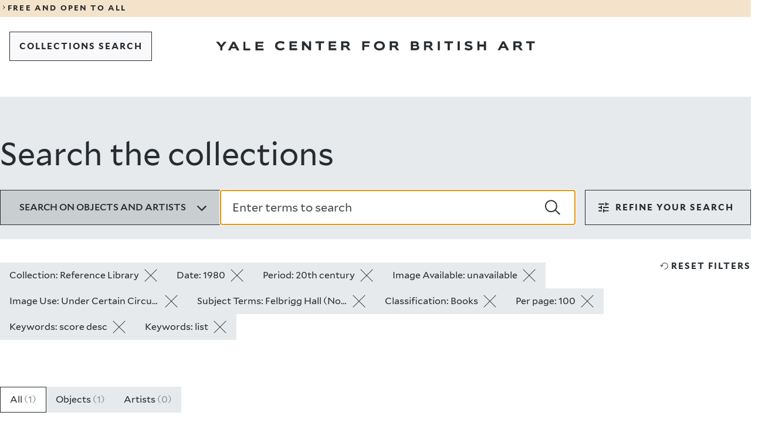

--- FILE ---
content_type: text/html; charset=UTF-8
request_url: https://collections.britishart.yale.edu/?f%5Bcollection_ss%5D%5B%5D=Reference+Library&f%5BearliestDate_is%5D%5B%5D=1980&f%5Bera_ss%5D%5B%5D=20th+century&f%5Bhas_image_ss%5D%5B%5D=unavailable&f%5Brights_ss%5D%5B%5D=Under+Certain+Circumstances&f%5Btopic_ss%5D%5B%5D=Felbrigg+Hall+%28Norfolk%2C+England%29&f%5Btype_ss%5D%5B%5D=Books&per_page=100&sort=score+desc&view=list
body_size: 18695
content:
<!DOCTYPE html>
<html lang="en" dir="ltr">
<head>
  <meta charset="utf-8" />
<meta name="Generator" content="Drupal 11 (https://www.drupal.org)" />
<meta name="MobileOptimized" content="width" />
<meta name="HandheldFriendly" content="true" />
<meta name="viewport" content="width=device-width, initial-scale=1.0" />
<link rel="icon" href="/themes/custom/art/images/favicons/favicon.ico" type="image/vnd.microsoft.icon" />
<link rel="canonical" href="https://collections.britishart.yale.edu/node/1" />
<link rel="shortlink" href="https://collections.britishart.yale.edu/node/1" />

  <title>Search the collections | YCBA Collections Search</title>
  <link rel="stylesheet" media="all" href="/sites/default/files/css/css_pipD3O8yzC8CVpzcnADy6aHAcMOnSC5jEka-QK832cE.css?delta=0&amp;language=en&amp;theme=art&amp;include=eJxFyEEOgDAIBMAPNeVNiyWtBi2BkujvPRnnOPBFXSdDyzZdqHkatOLAXQyO7rARX_9T87Jk3WNIK_HEkpMYIS_enx8V" />
<link rel="stylesheet" media="all" href="/sites/default/files/css/css_jwKVJVjAfEjiOwIdTWou3zxCT8ea4x7SRXH34tRbl1U.css?delta=1&amp;language=en&amp;theme=art&amp;include=eJxFyEEOgDAIBMAPNeVNiyWtBi2BkujvPRnnOPBFXSdDyzZdqHkatOLAXQyO7rARX_9T87Jk3WNIK_HEkpMYIS_enx8V" />
<link rel="stylesheet" media="print" href="/sites/default/files/css/css__GvBcQ0XB5ukYHYanzyauiGLnxO3VRtpTlVjtPcl4RI.css?delta=2&amp;language=en&amp;theme=art&amp;include=eJxFyEEOgDAIBMAPNeVNiyWtBi2BkujvPRnnOPBFXSdDyzZdqHkatOLAXQyO7rARX_9T87Jk3WNIK_HEkpMYIS_enx8V" />

  <script type="application/json" data-drupal-selector="drupal-settings-json">{"path":{"baseUrl":"\/","pathPrefix":"","currentPath":"node\/1","currentPathIsAdmin":false,"isFront":true,"currentLanguage":"en","currentQuery":{"f":{"collection_ss":["Reference Library"],"earliestDate_is":["1980"],"era_ss":["20th century"],"has_image_ss":["unavailable"],"rights_ss":["Under Certain Circumstances"],"topic_ss":["Felbrigg Hall (Norfolk, England)"],"type_ss":["Books"]},"per_page":"100","sort":"score desc","view":"list"}},"pluralDelimiter":"\u0003","gtag":{"tagId":"G-HGDDRZHZ7M","consentMode":false,"otherIds":[],"events":[],"additionalConfigInfo":[]},"suppressDeprecationErrors":true,"ajaxPageState":{"libraries":"eJxdyEEKgDAMBdELleZI5ZeGVIk2JC3o7XUnuBl4A58kOio0yRiiXCaE5M3fGTuuZHCIw3pQ82XQ_J28TltVt-jcUtwx-aCK4AeShia1","theme":"art","theme_token":null},"ajaxTrustedUrl":[],"user":{"uid":0,"permissionsHash":"1c9622c9490796919786c73bef44f0deebda01e8c2e567c32c5256a4a072878a"}}</script>
<script src="/sites/default/files/js/js_p5vv7xsDiwp_5zhDjCt3Xg4lXUDF73K3wD6LCs4T_tU.js?scope=header&amp;delta=0&amp;language=en&amp;theme=art&amp;include=eJxLLCrRT8_JT0rM0UnPz0_PSY0vSUzXTwcS6Hy9xKzECgCvAhHm"></script>
<script src="/modules/contrib/google_tag/js/gtag.js?t8ywq9"></script>

</head>
<body>
<a href="#main-content" class="visually-hidden focusable">
  Skip to main content
</a>

  <div class="dialog-off-canvas-main-canvas" data-off-canvas-main-canvas>
    
<div class="y-container y-container--wrapper">
  <header class="y-container y-container--header">
            

<div class="y-notification-banner">
  <div class="y-notification-banner__grid">
    <div class="y-notification-banner__wrapper">
        <a class="y-link y-link--display" href="https://britishart.yale.edu/hours-and-visitor-information">
  <span class="y-icon y-link__icon y-link__icon--before" aria-hidden="true">
    <svg xmlns="http://www.w3.org/2000/svg" width="32" height="32" fill="currentcolor" viewBox="0 0 32 32">
      <path fill-rule="evenodd" d="m12 23.9 5.3-7.6L12 8.6l1.1-.6 7.7 8v.5l-7.7 7.9z"></path>
    </svg>
  </span>
  <span class="y-link__span">FREE AND OPEN TO ALL</span>
</a>

    </div>
  </div>
</div>


    
        
      <nav  class="y-menu-bar y-menu-bar--light" aria-label="Navigation">
      <div class="y-menu-bar__grid">
        <div class="y-menu-bar__wrapper">
          <div class="y-menu-bar__logo  y-menu-bar__logo--mobile">      <a class="y-logo y-logo--short " href="https://britishart.yale.edu" aria-label="Go to Yale Center for British Art">
      <svg class="y-logo__image" xmlns="http://www.w3.org/2000/svg" x="0" y="0" width="80" height="92" viewBox="0 0 80 92" fill="currentcolor">
        <title>Yale Center for British Art</title>
        <path d="M8.492 0 5.716 3.846 2.905 0H-.001l4.552 5.822v3.689h2.242V5.837L11.251 0zM17.451 0l-4.828 9.511h2.546l1.088-2.295h4.511l1.075 2.295h2.681L19.628.001h-2.177zm1.088 2.441 1.393 2.998h-2.826l1.433-2.998zM29.13 0v9.511h7.829V7.413h-5.574V0zM41.739 0v9.511h8.121V7.39h-5.866V5.494h5.044V3.726h-5.044V2.04h5.721V0zM10.244 30.04c-.742.93-2.334 1.671-4.351 1.671-3.211 0-5.757-1.79-5.757-4.96 0-2.857 2.056-4.925 6.008-4.925 2.058 0 3.596.758 4.154 1.527l-1.42 1.725c-.65-.795-1.604-1.17-2.985-1.17-2.162 0-3.436 1.13-3.436 2.842 0 1.684 1.328 2.826 3.436 2.826 1.288 0 2.309-.29 2.933-1.156l1.418 1.62zM15.33 31.498v-9.512h7.975v2.041h-5.721v1.686h5.042v1.767h-5.042v1.897h5.865v2.121zM35.884 31.498l-5.133-5.799v5.799h-2.217v-9.512h2.27l5.056 6.129v-6.129h2.202v9.512zM46.157 31.498v-7.455h-3.423v-2.057h9.115v2.057h-3.423v7.455zM56.563 31.498v-9.512h7.975v2.041h-5.719v1.686h5.042v1.767h-5.042v1.897h5.865v2.121zM72.026 24.043v2.4h2.867c.69 0 1.472-.199 1.472-1.234 0-.955-.782-1.166-1.472-1.166h-2.867zm4.896 7.455-2.174-3.184h-2.722v3.184H69.77v-9.512h5.294c2.693 0 3.529 1.393 3.529 3.157 0 1.259-.65 2.244-1.778 2.629l2.827 3.726h-2.721zM2.257 47.825v3.62H0v-9.511h7.923v2.056H2.257v1.939h5.002v1.896zM18.128 43.898c-1.937 0-3.423 1.101-3.423 2.92 0 1.818 1.514 2.77 3.423 2.77 1.965 0 3.424-.952 3.424-2.77s-1.434-2.92-3.424-2.92m0 7.774c-3.21 0-5.718-1.897-5.718-4.854 0-2.961 2.282-5.043 5.718-5.043 3.357 0 5.772 2.082 5.772 5.043 0 2.957-2.415 4.855-5.772 4.855M31.267 43.99v2.401h2.866c.69 0 1.472-.199 1.472-1.234 0-.955-.782-1.167-1.472-1.167h-2.866zm4.896 7.455-2.176-3.184h-2.72v3.184H29.01v-9.51h5.294c2.695 0 3.53 1.392 3.53 3.156 0 1.26-.65 2.244-1.778 2.628l2.827 3.726h-2.72zM2.256 67.27v2.04H5.2c.983 0 1.488-.313 1.488-.993 0-.662-.493-1.047-1.301-1.047H2.256zm0-3.318v1.777h2.628c.888 0 1.166-.436 1.166-.94 0-.505-.278-.837-1.193-.837H2.256zM0 71.407v-9.51h4.433c2.32 0 3.82.81 3.82 2.666 0 .848-.412 1.42-.93 1.672.785.24 1.567.94 1.567 2.215 0 1.976-1.42 2.957-3.661 2.957h-5.23zM16.126 63.951v2.402h2.866c.69 0 1.473-.199 1.473-1.234 0-.955-.783-1.168-1.473-1.168h-2.866zm4.896 7.455-2.176-3.184h-2.72v3.184H13.87v-9.51h5.294c2.693 0 3.529 1.393 3.529 3.157 0 1.26-.649 2.244-1.778 2.628l2.827 3.725h-2.72zM28.4 71.407h2.256v-9.51H28.4zM38.85 71.406v-7.455h-3.422v-2.055h9.115v2.055h-3.422v7.455zM49.309 71.407h2.256v-9.51h-2.256zM63.46 64.668c-.716-.637-1.724-.943-2.665-.943-.492 0-1.673.054-1.673.783 0 1.619 5.93.558 5.93 4.221 0 2.335-2.308 2.906-4.164 2.906-1.592 0-3.44-.451-4.406-1.819l1.63-1.513c.626.97 1.78 1.328 2.894 1.328.678 0 1.818-.039 1.818-.861 0-1.579-5.983-.731-5.983-4.075 0-2.242 2.215-2.959 3.979-2.959 1.34 0 2.814.225 3.9 1.086l-1.26 1.846zM76.984 71.406v-3.818h-4.657v3.818h-2.256v-9.51h2.256v3.514h4.657v-3.514h2.256v9.51zM5.916 84.14l-1.433 2.999h2.828l-1.395-3zm3.304 7.07-1.075-2.295h-4.51L2.547 91.21H0l4.828-9.51h2.177l4.895 9.51H9.22zM18.764 83.755v2.4h2.866c.69 0 1.472-.198 1.472-1.233 0-.955-.782-1.167-1.472-1.167h-2.866zm4.896 7.455-2.175-3.184h-2.721v3.184h-2.256v-9.511h5.294c2.693 0 3.53 1.393 3.53 3.157 0 1.259-.65 2.244-1.78 2.628l2.828 3.726h-2.72zM33.296 91.21v-7.455h-3.422v-2.056h9.113v2.056h-3.421v7.455z" />
      </svg>
    </a>
  </div>
                      <div class="basic-header__buttons">
                              
  
  
  
          <a class="y-button y-button--tertiary   y-button--thin  y-menu-bar__button--back" href="/"     >  
  
      <span class="y-button__span" >COLLECTIONS SEARCH</span>
  
  
  
  </a>
  
                                        </div>
          
          <div class="y-menu-bar__logo  y-menu-bar__logo--desktop">      <a class="y-logo y-logo--regular " href="https://britishart.yale.edu" aria-label="Go to Yale Center for British Art">
      <svg class="y-logo__image" xmlns="http://www.w3.org/2000/svg" x="0" y="0" width="611" height="18" viewBox="0 0 611 18" fill="currentcolor">
        <title>Yale Center for British Art</title>
        <path d="m15.526 1.286-5.071 6.759-5.141-6.759H0l8.322 10.231V18h4.099v-6.458l8.15-10.256zM32.01 1.286h3.998L45 18h-4.924l-1.973-4.034h-8.285L27.821 18h-4.678L32.01 1.286zm1.998 4.287-2.63 5.27h5.19l-2.56-5.27zM52.714 1.286V18h12.857v-3.684h-9.152V1.286zM75.857 1.286V18h15.429v-3.728H80.142v-3.333h9.58V7.834h-9.58v-2.96h10.867V1.286zM131.644 14.973c-1.35 1.67-4.243 3.002-7.91 3.002-5.834 0-10.464-3.216-10.464-8.911 0-5.128 3.738-8.843 10.923-8.843 3.738 0 6.535 1.361 7.548 2.742l-2.58 3.1c-1.18-1.43-2.917-2.101-5.427-2.101-3.929 0-6.246 2.027-6.246 5.102 0 3.027 2.414 5.078 6.246 5.078 2.341 0 4.197-.525 5.33-2.077l2.58 2.908zM140.884 17.593V.51h14.495v3.667h-10.394v3.027h9.164v3.172h-9.164v3.408h10.659v3.809zM178.248 17.593l-9.332-10.415v10.415h-4.028V.51h4.125l9.188 11.007V.51h4.004v17.083zM196.917 17.593V4.201h-6.22V.51h16.566v3.691h-6.221v13.392zM215.832 17.593V.51h14.495v3.667h-10.395v3.027h9.164v3.172h-9.164v3.408h10.66v3.809zM252.836 17.594l-3.954-5.72h-4.944v5.72h-4.1V.51h9.621c4.897 0 6.417 2.501 6.417 5.67 0 2.261-1.182 4.03-3.233 4.72l5.138 6.694h-4.945zM243.938 4.2v4.315h5.21c1.253 0 2.675-.359 2.675-2.218 0-1.715-1.422-2.097-2.675-2.097h-5.21zM284.232 11.09v6.503h-4.1V.51h14.399v3.691h-10.299v3.482h9.092v3.407zM313.08 18c-5.834 0-10.391-3.408-10.391-8.72 0-5.319 4.146-9.059 10.391-9.059 6.102 0 10.493 3.74 10.493 9.06 0 5.311-4.39 8.719-10.493 8.719zm0-13.965c-3.52 0-6.22 1.978-6.22 5.245 0 3.265 2.75 4.98 6.22 4.98 3.57 0 6.224-1.715 6.224-4.98 0-3.267-2.606-5.245-6.224-5.245zM345.858 17.594l-3.953-5.72h-4.945v5.72h-4.1V.51h9.622c4.898 0 6.416 2.501 6.416 5.67 0 2.261-1.181 4.03-3.232 4.72l5.137 6.694h-4.945zM336.96 4.2v4.315h5.21c1.254 0 2.676-.359 2.676-2.218 0-1.715-1.422-2.097-2.676-2.097h-5.21zM373.155 17.593V.51h8.056c4.219 0 6.944 1.454 6.944 4.79 0 1.522-.749 2.55-1.687 3 1.421.43 2.844 1.694 2.844 3.98 0 3.55-2.58 5.313-6.655 5.313h-9.502zm4.099-7.432v3.667h5.354c1.785 0 2.703-.567 2.703-1.787 0-1.19-.895-1.88-2.363-1.88h-5.694zm0-5.96v3.193h4.777c1.615 0 2.12-.784 2.12-1.69 0-.906-.505-1.503-2.17-1.503h-4.727zM411.362 17.594l-3.953-5.72h-4.945v5.72h-4.1V.51h9.621c4.897 0 6.418 2.501 6.418 5.67 0 2.261-1.183 4.03-3.234 4.72l5.138 6.694h-4.945zM402.464 4.2v4.315h5.21c1.253 0 2.675-.359 2.675-2.218 0-1.715-1.422-2.097-2.675-2.097h-5.21zM424.774 17.594h4.1V.51h-4.1zM443.769 17.593V4.201h-6.22V.51h16.565v3.691h-6.221v13.392zM462.777 17.594h4.1V.51h-4.1zM488.5 5.49c-1.303-1.146-3.133-1.696-4.846-1.696-.895 0-3.04.1-3.04 1.406 0 2.91 10.78 1.005 10.78 7.58 0 4.197-4.197 5.22-7.571 5.22-2.894 0-6.249-.808-8.008-3.266l2.966-2.718c1.135 1.744 3.233 2.385 5.257 2.385 1.231 0 3.305-.069 3.305-1.547 0-2.835-10.876-1.313-10.876-7.316 0-4.03 4.026-5.317 7.235-5.317 2.435 0 5.112.407 7.089 1.954l-2.29 3.314zM513.08 17.593v-6.86h-8.465v6.86h-4.1V.51h4.1v6.312h8.465V.51h4.1v17.083zM556.292 17.593l-1.952-4.122h-8.2l-1.976 4.122h-4.63L548.31.51h3.957l8.898 17.083h-4.873zm-6.004-12.7-2.604 5.386h5.138l-2.534-5.387zM582.537 17.594l-3.952-5.72h-4.946v5.72h-4.1V.51h9.622c4.896 0 6.416 2.501 6.416 5.67 0 2.261-1.182 4.03-3.232 4.72l5.138 6.694h-4.946zM573.64 4.2v4.315h5.21c1.253 0 2.675-.359 2.675-2.218 0-1.715-1.422-2.097-2.675-2.097h-5.21zM600.053 17.593V4.201h-6.221V.51h16.566v3.691h-6.221v13.392z" />
      </svg>
    </a>
  </div>
        </div>
      </div>
    </nav>
  

      

    
    
  </header>

  <main id="main" class="y-container y-container--content">
    <a id="main-content" tabindex="-1"></a>    
    
    

      <div data-drupal-messages-fallback class="hidden"></div>
<div id="block-art-content">
  
    
      <div>

  
    

  <div>
        <div>
  
    
      
<div id="y-inner-header" class="y-landing-header">
  <div class="y-landing-header__grid">
    <div class="y-landing-header__wrapper">
      <h1 class="y-landing-header__title">Search the collections</h1>
                                  
  <div class="y-search-bar">
    <form class="y-search-bar__form" role="search" action="/" accept-charset="UTF-8" method="get">
                            
      <input id="hidden_id_f[collection_ss][]" type="hidden" name="f[collection_ss][]" value="Reference Library" />
  
                                    
      <input id="hidden_id_f[earliestDate_is][]" type="hidden" name="f[earliestDate_is][]" value="1980" />
  
                                    
      <input id="hidden_id_f[era_ss][]" type="hidden" name="f[era_ss][]" value="20th century" />
  
                                    
      <input id="hidden_id_f[has_image_ss][]" type="hidden" name="f[has_image_ss][]" value="unavailable" />
  
                                    
      <input id="hidden_id_f[rights_ss][]" type="hidden" name="f[rights_ss][]" value="Under Certain Circumstances" />
  
                                    
      <input id="hidden_id_f[topic_ss][]" type="hidden" name="f[topic_ss][]" value="Felbrigg Hall (Norfolk, England)" />
  
                                    
      <input id="hidden_id_f[type_ss][]" type="hidden" name="f[type_ss][]" value="Books" />
  
                                    
      <input id="hidden_id_per_page" type="hidden" name="per_page" value="100" />
  
                                    
      <input id="hidden_id_sort" type="hidden" name="sort" value="score desc" />
  
                                    
      <input id="hidden_id_view" type="hidden" name="view" value="list" />
  
                        
      <input id="hidden_id_search_field" type="hidden" name="search_field" value="simple_search" />
  
      <div class="y-search-bar__top">
                <div class="y-radio y-search-bar__dropdown-search-by" id="search_by" data-landing="false">
      <button type="button" class="y-radio__trigger" aria-expanded="false" data-selected-value="all">
        <span class="y-radio__label">Search on objects and artists</span>
        <span class="y-radio__icon">       <span class="y-icon " aria-hidden="true">
            <svg xmlns="http://www.w3.org/2000/svg" width="24" height="24" fill="currentColor" viewBox="0 0 24 24">
  <path d="M11.9 17.9 3 9l1.7-1.7 7.2 7.2 7.2-7.2L20.8 9z"/>
</svg>
    </span>
   </span>
      </button>
      <div class="y-radio__content" hidden>
        <ul class="y-radio__options">
                      <li class="y-radio__option" data-value="all">
              <input class="y-radio__option-button" type="radio" id="id-all" name="doc-types" value="all" checked />
              <label for="id-all">All</label>
            </li>
                      <li class="y-radio__option" data-value="objects">
              <input class="y-radio__option-button" type="radio" id="id-objects" name="doc-types" value="objects"  />
              <label for="id-objects">Objects</label>
            </li>
                      <li class="y-radio__option" data-value="artists">
              <input class="y-radio__option-button" type="radio" id="id-artists" name="doc-types" value="artists"  />
              <label for="id-artists">Artists</label>
            </li>
                  </ul>
      </div>
    </div>
  
        <div class="y-search-bar__text-field">    
      <div class="y-text-field y-text-field--search   ">
      
      <div class="y-text-field__wrapper">
                  <input id="id_q" class="y-text-field__input" type="search" name="q" value="" autofocus placeholder="Enter terms to search"   autocomplete="off"  />
          <button class="y-text-field__button y-text-field__button--search-submit" type="submit" onclick="window.location.href='/'">
            <span class="y-text-field__button-icon">      <span class="y-icon " aria-hidden="true">
            <svg xmlns="http://www.w3.org/2000/svg" width="24" height="24" fill="currentcolor" viewBox="0 0 24 24">
  <path d="m24 22.2-6.8-6.4c1.3-1.6 2-3.7 2-5.9 0-5.3-4.3-9.6-9.6-9.6S0 4.6 0 9.9s4.3 9.6 9.6 9.6c2.4 0 4.7-.9 6.4-2.4l6.6 6.6M1.8 9.9c0-4.3 3.5-7.8 7.8-7.8s7.8 3.5 7.8 7.8-3.5 7.8-7.8 7.8-7.8-3.5-7.8-7.8z" />
</svg>
    </span>
  </span>
            <span class="y-text-field__button-title">Search</span>
          </button>
              </div>

          </div>
  </div>
      </div>
    </form>
                    
      <div class="y-filters "  data-component="filters">
      
  
  
          <button class="y-button y-button--secondary    y-filters__trigger y-button--centered"  type="1"  aria-expanded=&quot;&quot; >  
            <span class="y-icon y-button__icon y-button__icon--before" aria-hidden="true">
            <svg xmlns="http://www.w3.org/2000/svg" width="24" height="24" fill="currentColor" viewBox="0 0 24 24">
  <path d="M11 20.6v-5.8h1.9v1.9h7.7v1.9h-7.7v1.9H11zm-7.7-1.9v-1.9h5.8v1.9zm3.8-3.8V13H3.3v-2h3.8V9.1H9v5.8zM11 13v-2h9.6v2zm3.8-3.9V3.4h1.9v1.9h3.8v1.9h-3.8v1.9zM3.3 7.2V5.3h9.6v1.9z"/>
</svg>
    </span>
  
  
      <span class="y-button__span" >filters</span>
  
  
  
  </button>
  
      <div class="y-filters__content" inert>
        <button type="button" class="y-filters__close" aria-label="Close dropdown">      <span class="y-icon " aria-hidden="true">
            <svg xmlns="http://www.w3.org/2000/svg" width="24" height="24" fill="currentColor" viewBox="0 0 24 24">
  <path d="m21.5 3.5-1-1-8.5 8.4-8.5-8.4-1 1 8.4 8.5-8.4 8.5 1 1 8.5-8.4 8.5 8.4 1-1-8.4-8.5z"/>
</svg>    </span>
  </button>
        <div class="y-filters__filters">
          <div class="y-filters__section">
                            
      <button type="button" class="y-button-accordion y-filters__title objects-trigger" aria-haspopup="listbox" aria-expanded="true">
      <span>Object filters</span>
      <span class="y-button-accordion__icon">       <span class="y-icon " aria-hidden="true">
            <svg xmlns="http://www.w3.org/2000/svg" width="24" height="24" fill="currentColor" viewBox="0 0 24 24">
  <path d="M11.9 17.9 3 9l1.7-1.7 7.2 7.2 7.2-7.2L20.8 9z"/>
</svg>
    </span>
   </span>
    </button>
  
                        <div class="y-filters__section-content-objects">
                                                                            
      <div class="y-accordion-multiselect y-filters__filter"  data-component="accordion-multiselect">
                
      <button type="button" class="y-button-accordion " aria-haspopup="listbox" aria-expanded="">
      <span>Collection</span>
      <span class="y-button-accordion__icon">       <span class="y-icon " aria-hidden="true">
            <svg xmlns="http://www.w3.org/2000/svg" width="24" height="24" fill="currentColor" viewBox="0 0 24 24">
  <path d="M11.9 17.9 3 9l1.7-1.7 7.2 7.2 7.2-7.2L20.8 9z"/>
</svg>
    </span>
   </span>
    </button>
  
            <fieldset class="y-accordion-multiselect__content" hidden inert>
        <form action="/" accept-charset="UTF-8" method="get">
                                                                                      
      <input id="hidden_id_f[earliestDate_is][]" type="hidden" name="f[earliestDate_is][]" value="1980" />
  
                                                                
      <input id="hidden_id_f[era_ss][]" type="hidden" name="f[era_ss][]" value="20th century" />
  
                                                                
      <input id="hidden_id_f[has_image_ss][]" type="hidden" name="f[has_image_ss][]" value="unavailable" />
  
                                                                
      <input id="hidden_id_f[rights_ss][]" type="hidden" name="f[rights_ss][]" value="Under Certain Circumstances" />
  
                                                                
      <input id="hidden_id_f[topic_ss][]" type="hidden" name="f[topic_ss][]" value="Felbrigg Hall (Norfolk, England)" />
  
                                                                
      <input id="hidden_id_f[type_ss][]" type="hidden" name="f[type_ss][]" value="Books" />
  
                                                                
      <input id="hidden_id_per_page" type="hidden" name="per_page" value="100" />
  
                                                                
      <input id="hidden_id_sort" type="hidden" name="sort" value="score desc" />
  
                                                                
      <input id="hidden_id_view" type="hidden" name="view" value="list" />
  
                                <ul class="y-accordion-multiselect__options">

                                        <li class="y-accordion-multiselect__option" data-value="">
                <input checked type="checkbox" class="y-accordion-multiselect__input selected" id="acc-item-fb5b7f1ca057696e30" value="Reference Library" name="f[collection_ss][]" />
                <label class="y-accordion-multiselect__custom-checkbox" for="acc-item-fb5b7f1ca057696e30" aria-hidden="true"></label>
                <label class="y-accordion-multiselect__option-label" for="acc-item-fb5b7f1ca057696e30">
                  <span> Reference Library </span>
                  <span>1</span>
                </label>
              </li>
            
                      </ul>
          
  
  
          <button class="y-button y-button--tertiary  y-button--thin  y-accordion-multiselect__focus-field y-accordion-multiselect__submit"  type="1"   >  
  
      <span class="y-button__span" >apply</span>
  
  
  
  </button>
  
        </form>
      </fieldset>
    </div>
  
                                                                                  <div class="y-filters__disabled">Creator</div>
                                                                <div class="y-filters__disabled">Date</div>
                                                                                          
      <div class="y-accordion-drilldown y-filters__filter"  data-component="accordion-drilldown">
                
      <button type="button" class="y-button-accordion " aria-haspopup="listbox" aria-expanded="">
      <span>On-site Access</span>
      <span class="y-button-accordion__icon">       <span class="y-icon " aria-hidden="true">
            <svg xmlns="http://www.w3.org/2000/svg" width="24" height="24" fill="currentColor" viewBox="0 0 24 24">
  <path d="M11.9 17.9 3 9l1.7-1.7 7.2 7.2 7.2-7.2L20.8 9z"/>
</svg>
    </span>
   </span>
    </button>
  
            <div class="y-accordion-drilldown__content" data-dropdown-name="detailed_onview_ss" hidden inert>
                <div class="y-accordion-drilldown__options-container">
                              <ul class="y-accordion-drilldown__options" role="listbox">
                                        <li class="y-accordion-drilldown__option" role="option" data-value="">
                <a class="y-accordion-drilldown__option-link" href="/?f[collection_ss][]=Reference Library&amp;f[earliestDate_is][]=1980&amp;f[era_ss][]=20th century&amp;f[has_image_ss][]=unavailable&amp;f[rights_ss][]=Under Certain Circumstances&amp;f[topic_ss][]=Felbrigg Hall (Norfolk, England)&amp;f[type_ss][]=Books&amp;per_page=100&amp;sort=score desc&amp;view=list&amp;f[detailed_onview_ss][]=Accessible in the Reference Library"><span>Accessible in the Reference Library</span></a>
                <span>1</span>
              </li>
                      </ul>
        </div>
      </div>
    </div>
  
                                                                                                            
      <div class="y-accordion-drilldown y-filters__filter"  data-component="accordion-drilldown">
                
      <button type="button" class="y-button-accordion " aria-haspopup="listbox" aria-expanded="">
      <span>Image Use</span>
      <span class="y-button-accordion__icon">       <span class="y-icon " aria-hidden="true">
            <svg xmlns="http://www.w3.org/2000/svg" width="24" height="24" fill="currentColor" viewBox="0 0 24 24">
  <path d="M11.9 17.9 3 9l1.7-1.7 7.2 7.2 7.2-7.2L20.8 9z"/>
</svg>
    </span>
   </span>
    </button>
  
            <div class="y-accordion-drilldown__content" data-dropdown-name="rights_ss" hidden inert>
                <div class="y-accordion-drilldown__options-container">
                      <ul class="y-accordion-drilldown__options--selected">
                                              <li class="y-accordion-drilldown__option" data-value="">
                  <a class="y-accordion-drilldown__option-link" href="/?f[collection_ss][]=Reference Library&amp;f[earliestDate_is][]=1980&amp;f[era_ss][]=20th century&amp;f[has_image_ss][]=unavailable&amp;f[topic_ss][]=Felbrigg Hall (Norfolk, England)&amp;f[type_ss][]=Books&amp;per_page=100&amp;sort=score desc&amp;view=list">
                    <span>Under Certain Circumstances</span>
                    <span class="y-dropdown-drilldown__option-button-icon">       <span class="y-icon " aria-hidden="true">
            <svg xmlns="http://www.w3.org/2000/svg" width="24" height="24" fill="currentColor" viewBox="0 0 24 24">
  <path d="m19.4 6.5-1.7-1.6-5.8 5.8-5.8-5.8-1.6 1.6 5.8 5.8-5.5 5.5 1.6 1.6 5.5-5.5 5.5 5.5 1.6-1.6-5.5-5.5z"/>
</svg>
    </span>
   </span>
                  </a>
                  <span>1</span>
                </li>
                          </ul>
                              <ul class="y-accordion-drilldown__options" role="listbox">
                      </ul>
        </div>
      </div>
    </div>
  
                                                                                                            
      <div class="y-accordion-drilldown y-filters__filter"  data-component="accordion-drilldown">
                
      <button type="button" class="y-button-accordion " aria-haspopup="listbox" aria-expanded="">
      <span>Image Available</span>
      <span class="y-button-accordion__icon">       <span class="y-icon " aria-hidden="true">
            <svg xmlns="http://www.w3.org/2000/svg" width="24" height="24" fill="currentColor" viewBox="0 0 24 24">
  <path d="M11.9 17.9 3 9l1.7-1.7 7.2 7.2 7.2-7.2L20.8 9z"/>
</svg>
    </span>
   </span>
    </button>
  
            <div class="y-accordion-drilldown__content" data-dropdown-name="has_image_ss" hidden inert>
                <div class="y-accordion-drilldown__options-container">
                      <ul class="y-accordion-drilldown__options--selected">
                                              <li class="y-accordion-drilldown__option" data-value="">
                  <a class="y-accordion-drilldown__option-link" href="/?f[collection_ss][]=Reference Library&amp;f[earliestDate_is][]=1980&amp;f[era_ss][]=20th century&amp;f[rights_ss][]=Under Certain Circumstances&amp;f[topic_ss][]=Felbrigg Hall (Norfolk, England)&amp;f[type_ss][]=Books&amp;per_page=100&amp;sort=score desc&amp;view=list">
                    <span>unavailable</span>
                    <span class="y-dropdown-drilldown__option-button-icon">       <span class="y-icon " aria-hidden="true">
            <svg xmlns="http://www.w3.org/2000/svg" width="24" height="24" fill="currentColor" viewBox="0 0 24 24">
  <path d="m19.4 6.5-1.7-1.6-5.8 5.8-5.8-5.8-1.6 1.6 5.8 5.8-5.5 5.5 1.6 1.6 5.5-5.5 5.5 5.5 1.6-1.6-5.5-5.5z"/>
</svg>
    </span>
   </span>
                  </a>
                  <span>1</span>
                </li>
                          </ul>
                              <ul class="y-accordion-drilldown__options" role="listbox">
                      </ul>
        </div>
      </div>
    </div>
  
                                                                                  <div class="y-filters__disabled">Provenance</div>
                                                                <div class="y-filters__disabled">New Online Additions</div>
                                                                                          
      <div class="y-accordion-drilldown y-filters__filter"  data-component="accordion-drilldown">
                
      <button type="button" class="y-button-accordion " aria-haspopup="listbox" aria-expanded="">
      <span>Classification</span>
      <span class="y-button-accordion__icon">       <span class="y-icon " aria-hidden="true">
            <svg xmlns="http://www.w3.org/2000/svg" width="24" height="24" fill="currentColor" viewBox="0 0 24 24">
  <path d="M11.9 17.9 3 9l1.7-1.7 7.2 7.2 7.2-7.2L20.8 9z"/>
</svg>
    </span>
   </span>
    </button>
  
            <div class="y-accordion-drilldown__content" data-dropdown-name="type_ss" hidden inert>
                <div class="y-accordion-drilldown__options-container">
                      <ul class="y-accordion-drilldown__options--selected">
                                              <li class="y-accordion-drilldown__option" data-value="">
                  <a class="y-accordion-drilldown__option-link" href="/?f[collection_ss][]=Reference Library&amp;f[earliestDate_is][]=1980&amp;f[era_ss][]=20th century&amp;f[has_image_ss][]=unavailable&amp;f[rights_ss][]=Under Certain Circumstances&amp;f[topic_ss][]=Felbrigg Hall (Norfolk, England)&amp;per_page=100&amp;sort=score desc&amp;view=list">
                    <span>Books</span>
                    <span class="y-dropdown-drilldown__option-button-icon">       <span class="y-icon " aria-hidden="true">
            <svg xmlns="http://www.w3.org/2000/svg" width="24" height="24" fill="currentColor" viewBox="0 0 24 24">
  <path d="m19.4 6.5-1.7-1.6-5.8 5.8-5.8-5.8-1.6 1.6 5.8 5.8-5.5 5.5 1.6 1.6 5.5-5.5 5.5 5.5 1.6-1.6-5.5-5.5z"/>
</svg>
    </span>
   </span>
                  </a>
                  <span>1</span>
                </li>
                          </ul>
                              <ul class="y-accordion-drilldown__options" role="listbox">
                      </ul>
        </div>
      </div>
    </div>
  
                                                                                  <div class="y-filters__disabled">Collective Title</div>
                                                                                          
      <div class="y-accordion-drilldown y-filters__filter"  data-component="accordion-drilldown">
                
      <button type="button" class="y-button-accordion " aria-haspopup="listbox" aria-expanded="">
      <span>Period</span>
      <span class="y-button-accordion__icon">       <span class="y-icon " aria-hidden="true">
            <svg xmlns="http://www.w3.org/2000/svg" width="24" height="24" fill="currentColor" viewBox="0 0 24 24">
  <path d="M11.9 17.9 3 9l1.7-1.7 7.2 7.2 7.2-7.2L20.8 9z"/>
</svg>
    </span>
   </span>
    </button>
  
            <div class="y-accordion-drilldown__content" data-dropdown-name="era_ss" hidden inert>
                <div class="y-accordion-drilldown__options-container">
                      <ul class="y-accordion-drilldown__options--selected">
                                              <li class="y-accordion-drilldown__option" data-value="">
                  <a class="y-accordion-drilldown__option-link" href="/?f[collection_ss][]=Reference Library&amp;f[earliestDate_is][]=1980&amp;f[has_image_ss][]=unavailable&amp;f[rights_ss][]=Under Certain Circumstances&amp;f[topic_ss][]=Felbrigg Hall (Norfolk, England)&amp;f[type_ss][]=Books&amp;per_page=100&amp;sort=score desc&amp;view=list">
                    <span>20th century</span>
                    <span class="y-dropdown-drilldown__option-button-icon">       <span class="y-icon " aria-hidden="true">
            <svg xmlns="http://www.w3.org/2000/svg" width="24" height="24" fill="currentColor" viewBox="0 0 24 24">
  <path d="m19.4 6.5-1.7-1.6-5.8 5.8-5.8-5.8-1.6 1.6 5.8 5.8-5.5 5.5 1.6 1.6 5.5-5.5 5.5 5.5 1.6-1.6-5.5-5.5z"/>
</svg>
    </span>
   </span>
                  </a>
                  <span>1</span>
                </li>
                          </ul>
                              <ul class="y-accordion-drilldown__options" role="listbox">
                      </ul>
        </div>
      </div>
    </div>
  
                                                                                  <div class="y-filters__disabled">Materials &amp; Techniques</div>
                                                                <div class="y-filters__disabled">Height [cm]</div>
                                                                <div class="y-filters__disabled">Width [cm]</div>
                                                                <div class="y-filters__disabled">Work Type</div>
                                                                <div class="y-filters__disabled">Genre</div>
                                                                                          
      <div class="y-accordion-drilldown y-filters__filter"  data-component="accordion-drilldown">
                
      <button type="button" class="y-button-accordion " aria-haspopup="listbox" aria-expanded="">
      <span>Subject Terms</span>
      <span class="y-button-accordion__icon">       <span class="y-icon " aria-hidden="true">
            <svg xmlns="http://www.w3.org/2000/svg" width="24" height="24" fill="currentColor" viewBox="0 0 24 24">
  <path d="M11.9 17.9 3 9l1.7-1.7 7.2 7.2 7.2-7.2L20.8 9z"/>
</svg>
    </span>
   </span>
    </button>
  
            <div class="y-accordion-drilldown__content" data-dropdown-name="topic_ss" hidden inert>
                <div class="y-accordion-drilldown__options-container">
                      <ul class="y-accordion-drilldown__options--selected">
                                              <li class="y-accordion-drilldown__option" data-value="">
                  <a class="y-accordion-drilldown__option-link" href="/?f[collection_ss][]=Reference Library&amp;f[earliestDate_is][]=1980&amp;f[era_ss][]=20th century&amp;f[has_image_ss][]=unavailable&amp;f[rights_ss][]=Under Certain Circumstances&amp;f[type_ss][]=Books&amp;per_page=100&amp;sort=score desc&amp;view=list">
                    <span>Felbrigg Hall (Norfolk, England)</span>
                    <span class="y-dropdown-drilldown__option-button-icon">       <span class="y-icon " aria-hidden="true">
            <svg xmlns="http://www.w3.org/2000/svg" width="24" height="24" fill="currentColor" viewBox="0 0 24 24">
  <path d="m19.4 6.5-1.7-1.6-5.8 5.8-5.8-5.8-1.6 1.6 5.8 5.8-5.5 5.5 1.6 1.6 5.5-5.5 5.5 5.5 1.6-1.6-5.5-5.5z"/>
</svg>
    </span>
   </span>
                  </a>
                  <span>1</span>
                </li>
                          </ul>
                              <ul class="y-accordion-drilldown__options" role="listbox">
                      </ul>
        </div>
      </div>
    </div>
  
                                                                                  <div class="y-filters__disabled">Subject Period</div>
                                                                <div class="y-filters__disabled">Associated Places</div>
                                                                <div class="y-filters__disabled">Associated People</div>
                                                                <div class="y-filters__disabled">Exhibition History</div>
                                                                <div class="y-filters__disabled">Credit Line</div>
                                                                                          
      <div class="y-accordion-drilldown y-filters__filter"  data-component="accordion-drilldown">
                
      <button type="button" class="y-button-accordion " aria-haspopup="listbox" aria-expanded="">
      <span>Language</span>
      <span class="y-button-accordion__icon">       <span class="y-icon " aria-hidden="true">
            <svg xmlns="http://www.w3.org/2000/svg" width="24" height="24" fill="currentColor" viewBox="0 0 24 24">
  <path d="M11.9 17.9 3 9l1.7-1.7 7.2 7.2 7.2-7.2L20.8 9z"/>
</svg>
    </span>
   </span>
    </button>
  
            <div class="y-accordion-drilldown__content" data-dropdown-name="language_name_ss" hidden inert>
                <div class="y-accordion-drilldown__options-container">
                              <ul class="y-accordion-drilldown__options" role="listbox">
                                        <li class="y-accordion-drilldown__option" role="option" data-value="">
                <a class="y-accordion-drilldown__option-link" href="/?f[collection_ss][]=Reference Library&amp;f[earliestDate_is][]=1980&amp;f[era_ss][]=20th century&amp;f[has_image_ss][]=unavailable&amp;f[rights_ss][]=Under Certain Circumstances&amp;f[topic_ss][]=Felbrigg Hall (Norfolk, England)&amp;f[type_ss][]=Books&amp;per_page=100&amp;sort=score desc&amp;view=list&amp;f[language_name_ss][]=English"><span>English</span></a>
                <span>1</span>
              </li>
                      </ul>
        </div>
      </div>
    </div>
  
                                                                                  <div class="y-filters__disabled">Archival Collections</div>
                                                                <div class="y-filters__disabled">Archival Collection Level</div>
                                          </div>
          </div>
          <div class="y-filters__section">
              
      <button type="button" class="y-button-accordion y-filters__title artists-trigger" aria-haspopup="listbox" aria-expanded="true">
      <span>Artist filters</span>
      <span class="y-button-accordion__icon">       <span class="y-icon " aria-hidden="true">
            <svg xmlns="http://www.w3.org/2000/svg" width="24" height="24" fill="currentColor" viewBox="0 0 24 24">
  <path d="M11.9 17.9 3 9l1.7-1.7 7.2 7.2 7.2-7.2L20.8 9z"/>
</svg>
    </span>
   </span>
    </button>
  
            <div class="y-filters__section-content-artists">
                                                <div class="y-filters__disabled">Gender</div>
                                                                <div class="y-filters__disabled">Birth Place</div>
                                                                <div class="y-filters__disabled">Death Place</div>
                                                                <div class="y-filters__disabled">Place of Activity</div>
                                                                <div class="y-filters__disabled">Place of Visit/Tour</div>
                                                                <div class="y-filters__disabled">Place of study</div>
                                          </div>
          </div>
        </div>
        <div class="y-filters__controls">  
          <a class="y-link y-link--inverted y-filters__reset-filters" href="/?search_field=simple_search&amp;doc-types=all&amp;q="    >  
            <span class="y-icon y-link__icon y-link__icon--before" aria-hidden="true">
            <svg xmlns="http://www.w3.org/2000/svg" width="24" height="24" fill="currentColor" viewBox="0 0 24 24">
  <path d="M18.7 12c0 3.2-2.6 5.7-5.7 5.7-.3 0-.5-.2-.5-.5s.2-.5.5-.5c2.6 0 4.8-2.1 4.8-4.8S15.7 7.2 13 7.2c-2.5 0-4.5 1.9-4.7 4.3l1.4-1.4c.2-.2.5-.2.7 0 .2.2.2.5 0 .7l-1.9 1.9-.6.6-.6-.6-1.9-1.9c-.2-.2-.2-.5 0-.7.2-.2.5-.2.7 0l1.4 1.4c.3-2.9 2.7-5.2 5.7-5.2s5.5 2.5 5.5 5.7z"/>
</svg>
    </span>
  
  
      <span class="y-link__span" >Reset filters</span>
  
  </a>
  
  </div>
      </div>
    </div>
  
  </div>
  


    </div>
  </div>
</div>

                      
  <div  class="y-card-layout y-card-layout--masonry">
    <div class="y-card-layout__grid">
      <div class="y-card-layout__wrapper">
                  <div class="y-card-layout__selected_filters">
            <ul class="y-card-layout__selected_filters-list">
                                                                                  <li class="y-card-layout__selected_filter">
  
  
  
          <a class="y-button y-button--secondary     y-card-layout__button-filter" href="/?f[earliestDate_is][]=1980&amp;f[era_ss][]=20th century&amp;f[has_image_ss][]=unavailable&amp;f[rights_ss][]=Under Certain Circumstances&amp;f[topic_ss][]=Felbrigg Hall (Norfolk, England)&amp;f[type_ss][]=Books&amp;per_page=100&amp;sort=score desc&amp;view=list"     >  
  
      <span class="y-button__span" >Collection: Reference Library</span>
  
  
      <span class="y-button__tooltip">Collection: Reference Library</span>
  
            <span class="y-icon y-button__icon y-button__icon--after" aria-hidden="true">
            <svg xmlns="http://www.w3.org/2000/svg" width="24" height="24" fill="currentColor" viewBox="0 0 24 24">
  <path d="m22.6 2.1-.6-.7-10 9.9L2 1.4l-.6.6 10 10-10 10 .6.6 10-9.9 10 9.9.6-.7-9.9-9.9z"/>
</svg>
    </span>
  
  </a>
  </li>
                                                                                                  <li class="y-card-layout__selected_filter">
  
  
  
          <a class="y-button y-button--secondary     y-card-layout__button-filter" href="/?f[collection_ss][]=Reference Library&amp;f[era_ss][]=20th century&amp;f[has_image_ss][]=unavailable&amp;f[rights_ss][]=Under Certain Circumstances&amp;f[topic_ss][]=Felbrigg Hall (Norfolk, England)&amp;f[type_ss][]=Books&amp;per_page=100&amp;sort=score desc&amp;view=list"     >  
  
      <span class="y-button__span" >Date: 1980</span>
  
  
      <span class="y-button__tooltip">Date: 1980</span>
  
            <span class="y-icon y-button__icon y-button__icon--after" aria-hidden="true">
            <svg xmlns="http://www.w3.org/2000/svg" width="24" height="24" fill="currentColor" viewBox="0 0 24 24">
  <path d="m22.6 2.1-.6-.7-10 9.9L2 1.4l-.6.6 10 10-10 10 .6.6 10-9.9 10 9.9.6-.7-9.9-9.9z"/>
</svg>
    </span>
  
  </a>
  </li>
                                                                                                  <li class="y-card-layout__selected_filter">
  
  
  
          <a class="y-button y-button--secondary     y-card-layout__button-filter" href="/?f[collection_ss][]=Reference Library&amp;f[earliestDate_is][]=1980&amp;f[has_image_ss][]=unavailable&amp;f[rights_ss][]=Under Certain Circumstances&amp;f[topic_ss][]=Felbrigg Hall (Norfolk, England)&amp;f[type_ss][]=Books&amp;per_page=100&amp;sort=score desc&amp;view=list"     >  
  
      <span class="y-button__span" >Period: 20th century</span>
  
  
      <span class="y-button__tooltip">Period: 20th century</span>
  
            <span class="y-icon y-button__icon y-button__icon--after" aria-hidden="true">
            <svg xmlns="http://www.w3.org/2000/svg" width="24" height="24" fill="currentColor" viewBox="0 0 24 24">
  <path d="m22.6 2.1-.6-.7-10 9.9L2 1.4l-.6.6 10 10-10 10 .6.6 10-9.9 10 9.9.6-.7-9.9-9.9z"/>
</svg>
    </span>
  
  </a>
  </li>
                                                                                                  <li class="y-card-layout__selected_filter">
  
  
  
          <a class="y-button y-button--secondary     y-card-layout__button-filter" href="/?f[collection_ss][]=Reference Library&amp;f[earliestDate_is][]=1980&amp;f[era_ss][]=20th century&amp;f[rights_ss][]=Under Certain Circumstances&amp;f[topic_ss][]=Felbrigg Hall (Norfolk, England)&amp;f[type_ss][]=Books&amp;per_page=100&amp;sort=score desc&amp;view=list"     >  
  
      <span class="y-button__span" >Image Available: unavailable</span>
  
  
      <span class="y-button__tooltip">Image Available: unavailable</span>
  
            <span class="y-icon y-button__icon y-button__icon--after" aria-hidden="true">
            <svg xmlns="http://www.w3.org/2000/svg" width="24" height="24" fill="currentColor" viewBox="0 0 24 24">
  <path d="m22.6 2.1-.6-.7-10 9.9L2 1.4l-.6.6 10 10-10 10 .6.6 10-9.9 10 9.9.6-.7-9.9-9.9z"/>
</svg>
    </span>
  
  </a>
  </li>
                                                                                                  <li class="y-card-layout__selected_filter">
  
  
  
          <a class="y-button y-button--secondary     y-card-layout__button-filter" href="/?f[collection_ss][]=Reference Library&amp;f[earliestDate_is][]=1980&amp;f[era_ss][]=20th century&amp;f[has_image_ss][]=unavailable&amp;f[topic_ss][]=Felbrigg Hall (Norfolk, England)&amp;f[type_ss][]=Books&amp;per_page=100&amp;sort=score desc&amp;view=list"     >  
  
      <span class="y-button__span" >Image Use: Under Certain Circumstances</span>
  
  
      <span class="y-button__tooltip">Image Use: Under Certain Circumstances</span>
  
            <span class="y-icon y-button__icon y-button__icon--after" aria-hidden="true">
            <svg xmlns="http://www.w3.org/2000/svg" width="24" height="24" fill="currentColor" viewBox="0 0 24 24">
  <path d="m22.6 2.1-.6-.7-10 9.9L2 1.4l-.6.6 10 10-10 10 .6.6 10-9.9 10 9.9.6-.7-9.9-9.9z"/>
</svg>
    </span>
  
  </a>
  </li>
                                                                                                  <li class="y-card-layout__selected_filter">
  
  
  
          <a class="y-button y-button--secondary     y-card-layout__button-filter" href="/?f[collection_ss][]=Reference Library&amp;f[earliestDate_is][]=1980&amp;f[era_ss][]=20th century&amp;f[has_image_ss][]=unavailable&amp;f[rights_ss][]=Under Certain Circumstances&amp;f[type_ss][]=Books&amp;per_page=100&amp;sort=score desc&amp;view=list"     >  
  
      <span class="y-button__span" >Subject Terms: Felbrigg Hall (Norfolk, England)</span>
  
  
      <span class="y-button__tooltip">Subject Terms: Felbrigg Hall (Norfolk, England)</span>
  
            <span class="y-icon y-button__icon y-button__icon--after" aria-hidden="true">
            <svg xmlns="http://www.w3.org/2000/svg" width="24" height="24" fill="currentColor" viewBox="0 0 24 24">
  <path d="m22.6 2.1-.6-.7-10 9.9L2 1.4l-.6.6 10 10-10 10 .6.6 10-9.9 10 9.9.6-.7-9.9-9.9z"/>
</svg>
    </span>
  
  </a>
  </li>
                                                                                                  <li class="y-card-layout__selected_filter">
  
  
  
          <a class="y-button y-button--secondary     y-card-layout__button-filter" href="/?f[collection_ss][]=Reference Library&amp;f[earliestDate_is][]=1980&amp;f[era_ss][]=20th century&amp;f[has_image_ss][]=unavailable&amp;f[rights_ss][]=Under Certain Circumstances&amp;f[topic_ss][]=Felbrigg Hall (Norfolk, England)&amp;per_page=100&amp;sort=score desc&amp;view=list"     >  
  
      <span class="y-button__span" >Classification: Books</span>
  
  
      <span class="y-button__tooltip">Classification: Books</span>
  
            <span class="y-icon y-button__icon y-button__icon--after" aria-hidden="true">
            <svg xmlns="http://www.w3.org/2000/svg" width="24" height="24" fill="currentColor" viewBox="0 0 24 24">
  <path d="m22.6 2.1-.6-.7-10 9.9L2 1.4l-.6.6 10 10-10 10 .6.6 10-9.9 10 9.9.6-.7-9.9-9.9z"/>
</svg>
    </span>
  
  </a>
  </li>
                                                                                                  <li class="y-card-layout__selected_filter">
  
  
  
          <a class="y-button y-button--secondary     y-card-layout__button-filter" href="/?f[collection_ss][]=Reference Library&amp;f[earliestDate_is][]=1980&amp;f[era_ss][]=20th century&amp;f[has_image_ss][]=unavailable&amp;f[rights_ss][]=Under Certain Circumstances&amp;f[topic_ss][]=Felbrigg Hall (Norfolk, England)&amp;f[type_ss][]=Books&amp;per_page=100&amp;sort=score desc&amp;view=list"     >  
  
      <span class="y-button__span" >Per page: 100</span>
  
  
      <span class="y-button__tooltip">Per page: 100</span>
  
            <span class="y-icon y-button__icon y-button__icon--after" aria-hidden="true">
            <svg xmlns="http://www.w3.org/2000/svg" width="24" height="24" fill="currentColor" viewBox="0 0 24 24">
  <path d="m22.6 2.1-.6-.7-10 9.9L2 1.4l-.6.6 10 10-10 10 .6.6 10-9.9 10 9.9.6-.7-9.9-9.9z"/>
</svg>
    </span>
  
  </a>
  </li>
                                                                                                  <li class="y-card-layout__selected_filter">
  
  
  
          <a class="y-button y-button--secondary     y-card-layout__button-filter" href="/?f[collection_ss][]=Reference Library&amp;f[earliestDate_is][]=1980&amp;f[era_ss][]=20th century&amp;f[has_image_ss][]=unavailable&amp;f[rights_ss][]=Under Certain Circumstances&amp;f[topic_ss][]=Felbrigg Hall (Norfolk, England)&amp;f[type_ss][]=Books&amp;per_page=100&amp;sort=score desc&amp;view=list"     >  
  
      <span class="y-button__span" >Keywords: score desc</span>
  
  
      <span class="y-button__tooltip">Keywords: score desc</span>
  
            <span class="y-icon y-button__icon y-button__icon--after" aria-hidden="true">
            <svg xmlns="http://www.w3.org/2000/svg" width="24" height="24" fill="currentColor" viewBox="0 0 24 24">
  <path d="m22.6 2.1-.6-.7-10 9.9L2 1.4l-.6.6 10 10-10 10 .6.6 10-9.9 10 9.9.6-.7-9.9-9.9z"/>
</svg>
    </span>
  
  </a>
  </li>
                                                                                                  <li class="y-card-layout__selected_filter">
  
  
  
          <a class="y-button y-button--secondary     y-card-layout__button-filter" href="/?f[collection_ss][]=Reference Library&amp;f[earliestDate_is][]=1980&amp;f[era_ss][]=20th century&amp;f[has_image_ss][]=unavailable&amp;f[rights_ss][]=Under Certain Circumstances&amp;f[topic_ss][]=Felbrigg Hall (Norfolk, England)&amp;f[type_ss][]=Books&amp;per_page=100&amp;sort=score desc&amp;view=list"     >  
  
      <span class="y-button__span" >Keywords: list</span>
  
  
      <span class="y-button__tooltip">Keywords: list</span>
  
            <span class="y-icon y-button__icon y-button__icon--after" aria-hidden="true">
            <svg xmlns="http://www.w3.org/2000/svg" width="24" height="24" fill="currentColor" viewBox="0 0 24 24">
  <path d="m22.6 2.1-.6-.7-10 9.9L2 1.4l-.6.6 10 10-10 10 .6.6 10-9.9 10 9.9.6-.7-9.9-9.9z"/>
</svg>
    </span>
  
  </a>
  </li>
                                          </ul>
              
          <a class="y-link y-link--inverted y-card-layout__reset-filters" href="/?search_field=simple_search&amp;doc-types=all&amp;q="    >  
            <span class="y-icon y-link__icon y-link__icon--before" aria-hidden="true">
            <svg xmlns="http://www.w3.org/2000/svg" width="24" height="24" fill="currentColor" viewBox="0 0 24 24">
  <path d="M18.7 12c0 3.2-2.6 5.7-5.7 5.7-.3 0-.5-.2-.5-.5s.2-.5.5-.5c2.6 0 4.8-2.1 4.8-4.8S15.7 7.2 13 7.2c-2.5 0-4.5 1.9-4.7 4.3l1.4-1.4c.2-.2.5-.2.7 0 .2.2.2.5 0 .7l-1.9 1.9-.6.6-.6-.6-1.9-1.9c-.2-.2-.2-.5 0-.7.2-.2.5-.2.7 0l1.4 1.4c.3-2.9 2.7-5.2 5.7-5.2s5.5 2.5 5.5 5.7z"/>
</svg>
    </span>
  
  
      <span class="y-link__span" >Reset filters</span>
  
  </a>
  
  

          </div>
        
                <div class="y-card-layout__type_filters">
          <ul class="y-card-layout__type_filters-list">
                                                                                                                          <li class="y-card-layout__type_filter">
  
  
  
          <a class="y-button y-button--secondary     y-card-layout__button-filter type-selected name--type-all" href="/?f[collection_ss][]=Reference Library&amp;f[earliestDate_is][]=1980&amp;f[era_ss][]=20th century&amp;f[has_image_ss][]=unavailable&amp;f[rights_ss][]=Under Certain Circumstances&amp;f[topic_ss][]=Felbrigg Hall (Norfolk, England)&amp;f[type_ss][]=Books&amp;per_page=100&amp;sort=score desc&amp;view=list&amp;doc-types=all"     >  
  
      <span class="y-button__span" >All <span>(1)</span></span>
  
  
  
  </a>
  </li>
                                                                                                                                        <li class="y-card-layout__type_filter">
  
  
  
          <a class="y-button y-button--secondary     y-card-layout__button-filter name--type-objects" href="/?f[collection_ss][]=Reference Library&amp;f[earliestDate_is][]=1980&amp;f[era_ss][]=20th century&amp;f[has_image_ss][]=unavailable&amp;f[rights_ss][]=Under Certain Circumstances&amp;f[topic_ss][]=Felbrigg Hall (Norfolk, England)&amp;f[type_ss][]=Books&amp;per_page=100&amp;sort=score desc&amp;view=list&amp;doc-types=objects"     >  
  
      <span class="y-button__span" >Objects <span>(1)</span></span>
  
  
  
  </a>
  </li>
                                                                                                                                        <li class="y-card-layout__type_filter">
  
  
  
          <a class="y-button y-button--secondary     y-card-layout__button-filter name--type-artists" href="/?f[collection_ss][]=Reference Library&amp;f[earliestDate_is][]=1980&amp;f[era_ss][]=20th century&amp;f[has_image_ss][]=unavailable&amp;f[rights_ss][]=Under Certain Circumstances&amp;f[topic_ss][]=Felbrigg Hall (Norfolk, England)&amp;f[type_ss][]=Books&amp;per_page=100&amp;sort=score desc&amp;view=list&amp;doc-types=artists"     >  
  
      <span class="y-button__span" >Artists <span>(0)</span></span>
  
  
  
  </a>
  </li>
                                    </ul>
        </div>
        
                  <div class="y-card-layout__top">
            
                          <p class="y-card-layout__results">Shows 1 - 1 from 1 results</p>
            
            <div class="y-card-layout__options">
              
              <div class="y-card-layout__sorting">
                  
  

                                    
      <div class="y-layout-toggle">
                              <div class="y-layout-toggle__item">  
          <a class="y-link y-link--regular y-link--layout-toggle y-link--layout-toggle-link" href="/?f[collection_ss][]=Reference Library&amp;f[earliestDate_is][]=1980&amp;f[era_ss][]=20th century&amp;f[has_image_ss][]=unavailable&amp;f[rights_ss][]=Under Certain Circumstances&amp;f[topic_ss][]=Felbrigg Hall (Norfolk, England)&amp;f[type_ss][]=Books&amp;per_page=100&amp;sort=score desc&amp;view=list&amp;list=1"    >  
            <span class="y-icon y-link__icon y-link__icon--before" aria-hidden="true">
            <svg xmlns="http://www.w3.org/2000/svg" width="24" height="24" fill="currentColor" viewBox="0 0 24 24">
  <path d="M3.7 1.9h16.4c.7 0 1.3.6 1.3 1.3v2.5c0 .7-.6 1.3-1.3 1.3H3.7c-.7-.1-1.2-.6-1.2-1.3V3.2c0-.7.5-1.3 1.2-1.3zM3.7 9.5h16.4c.7 0 1.3.6 1.3 1.3v2.5c0 .7-.6 1.3-1.3 1.3H3.7c-.7 0-1.3-.6-1.3-1.3v-2.5c.1-.8.6-1.3 1.3-1.3zM3.7 17.1h16.4c.7 0 1.3.6 1.3 1.3v2.5c0 .7-.6 1.3-1.3 1.3H3.7c-.7 0-1.3-.6-1.3-1.3v-2.5c.1-.8.6-1.3 1.3-1.3z"/>
</svg>    </span>
  
  
      <span class="y-link__span" >List</span>
  
  </a>
  
  </div>
                              <div class="y-layout-toggle__item">  
  
      <span class="y-link y-link--current y-link--regular y-link--layout-toggle y-link--layout-toggle-active">  
            <span class="y-icon y-link__icon y-link__icon--before" aria-hidden="true">
            <svg xmlns="http://www.w3.org/2000/svg" width="24" height="24" fill="currentColor" viewBox="0 0 24 24">
  <path d="M2.4 1.1h7.1c.7 0 1.3.6 1.3 1.3v7.1c0 .7-.6 1.3-1.3 1.3H2.4c-.7 0-1.3-.6-1.3-1.3V2.4c0-.7.6-1.3 1.3-1.3zM14.5 1.1h7.1c.7 0 1.3.6 1.3 1.3v7.1c0 .7-.6 1.3-1.3 1.3h-7.1c-.7 0-1.3-.6-1.3-1.3V2.4c0-.7.6-1.3 1.3-1.3zM2.4 13.3h7.1c.7 0 1.3.6 1.3 1.3v7.1c0 .7-.6 1.3-1.3 1.3H2.4c-.7 0-1.3-.6-1.3-1.3v-7.1c0-.8.6-1.3 1.3-1.3zM14.5 13.3h7.1c.7 0 1.3.6 1.3 1.3v7.1c0 .7-.6 1.3-1.3 1.3h-7.1c-.7 0-1.3-.6-1.3-1.3v-7.1c0-.8.6-1.3 1.3-1.3z"/>
</svg>    </span>
  
  
      <span class="y-link__span" >Grid</span>
  
  </span>
  </div>
          </div>
  
                              </div>
            </div>
                      </div>

          <ul class="y-card-layout__cards">
                          <li class="y-card-layout__item">
                                            
  
      <a class="y-card-basic " href="/catalog/alma:9938071443408651">
      <div class="y-card-basic__image-wrapper">
                  <div class="y-card-basic__image-placeholder">Image not yet available</div>
              </div>

      <div class="y-card-basic__content-wrapper">
                      
  <span class="y-label y-card-basic__tag">
          <span class="y-icon y-label__icon y-label__icon--before" aria-hidden="true">
            <svg xmlns="http://www.w3.org/2000/svg" width="24" height="24" fill="currentColor" viewBox="0 0 24 24">
  <path d="M19.3 11.8c-1.4-2.9-4.1-4.9-7.2-4.9s-5.8 2-7.2 4.8l-.2.3.1.3c1.4 2.8 4.1 4.8 7.2 4.8s5.8-2 7.2-4.8l.1-.3v-.2zm-7.2 4.1c-2.5 0-4.7-1.5-5.9-3.8 1.3-2.3 3.5-3.8 5.9-3.8 2.5 0 4.7 1.5 5.9 3.8-1.3 2.3-3.5 3.8-5.9 3.8z"/>
  <path d="M12.1 9.2c-1.5 0-2.7 1.2-2.7 2.7s1.2 2.7 2.7 2.7 2.7-1.2 2.7-2.7c0-1.5-1.2-2.7-2.7-2.7zm0 4.2c-.8 0-1.4-.6-1.4-1.4s.6-1.4 1.4-1.4 1.4.6 1.4 1.4-.6 1.4-1.4 1.4z"/>
</svg>
    </span>
  
      
      <span class="y-tag y-tag--1 "> Accessible in the Reference Library </span>
  
  </span>

                        <p class="y-card-basic__title">Felbrigg Hall,
Norfolk</p>
                  <p class="y-card-basic__year">1980</p>
              </div>
    </a>
  
                              </li>
                      </ul>

                        </div>
    </div>
  </div>



  </div>



  </div>

</div>

  </div>



    
      </main>

      <footer class="y-container y-container--footer">
        <div id="block-art-globalfooter">
  
    
      
      
  <nav  class="y-footer-bar" aria-label="Footer navigation">
    <div class="y-footer-bar__grid">
      <div class="y-footer-bar__wrapper y-footer-bar__wrapper--top">
                <div class="y-footer-bar__logos">
                <a class="y-logo y-logo--regular " href="/" aria-label="Back to YALE">
      <svg class="y-logo__image" xmlns="http://www.w3.org/2000/svg" x="0" y="0" width="611" height="18" viewBox="0 0 611 18" fill="currentcolor">
        <title>1</title>
        <path d="m15.526 1.286-5.071 6.759-5.141-6.759H0l8.322 10.231V18h4.099v-6.458l8.15-10.256zM32.01 1.286h3.998L45 18h-4.924l-1.973-4.034h-8.285L27.821 18h-4.678L32.01 1.286zm1.998 4.287-2.63 5.27h5.19l-2.56-5.27zM52.714 1.286V18h12.857v-3.684h-9.152V1.286zM75.857 1.286V18h15.429v-3.728H80.142v-3.333h9.58V7.834h-9.58v-2.96h10.867V1.286zM131.644 14.973c-1.35 1.67-4.243 3.002-7.91 3.002-5.834 0-10.464-3.216-10.464-8.911 0-5.128 3.738-8.843 10.923-8.843 3.738 0 6.535 1.361 7.548 2.742l-2.58 3.1c-1.18-1.43-2.917-2.101-5.427-2.101-3.929 0-6.246 2.027-6.246 5.102 0 3.027 2.414 5.078 6.246 5.078 2.341 0 4.197-.525 5.33-2.077l2.58 2.908zM140.884 17.593V.51h14.495v3.667h-10.394v3.027h9.164v3.172h-9.164v3.408h10.659v3.809zM178.248 17.593l-9.332-10.415v10.415h-4.028V.51h4.125l9.188 11.007V.51h4.004v17.083zM196.917 17.593V4.201h-6.22V.51h16.566v3.691h-6.221v13.392zM215.832 17.593V.51h14.495v3.667h-10.395v3.027h9.164v3.172h-9.164v3.408h10.66v3.809zM252.836 17.594l-3.954-5.72h-4.944v5.72h-4.1V.51h9.621c4.897 0 6.417 2.501 6.417 5.67 0 2.261-1.182 4.03-3.233 4.72l5.138 6.694h-4.945zM243.938 4.2v4.315h5.21c1.253 0 2.675-.359 2.675-2.218 0-1.715-1.422-2.097-2.675-2.097h-5.21zM284.232 11.09v6.503h-4.1V.51h14.399v3.691h-10.299v3.482h9.092v3.407zM313.08 18c-5.834 0-10.391-3.408-10.391-8.72 0-5.319 4.146-9.059 10.391-9.059 6.102 0 10.493 3.74 10.493 9.06 0 5.311-4.39 8.719-10.493 8.719zm0-13.965c-3.52 0-6.22 1.978-6.22 5.245 0 3.265 2.75 4.98 6.22 4.98 3.57 0 6.224-1.715 6.224-4.98 0-3.267-2.606-5.245-6.224-5.245zM345.858 17.594l-3.953-5.72h-4.945v5.72h-4.1V.51h9.622c4.898 0 6.416 2.501 6.416 5.67 0 2.261-1.181 4.03-3.232 4.72l5.137 6.694h-4.945zM336.96 4.2v4.315h5.21c1.254 0 2.676-.359 2.676-2.218 0-1.715-1.422-2.097-2.676-2.097h-5.21zM373.155 17.593V.51h8.056c4.219 0 6.944 1.454 6.944 4.79 0 1.522-.749 2.55-1.687 3 1.421.43 2.844 1.694 2.844 3.98 0 3.55-2.58 5.313-6.655 5.313h-9.502zm4.099-7.432v3.667h5.354c1.785 0 2.703-.567 2.703-1.787 0-1.19-.895-1.88-2.363-1.88h-5.694zm0-5.96v3.193h4.777c1.615 0 2.12-.784 2.12-1.69 0-.906-.505-1.503-2.17-1.503h-4.727zM411.362 17.594l-3.953-5.72h-4.945v5.72h-4.1V.51h9.621c4.897 0 6.418 2.501 6.418 5.67 0 2.261-1.183 4.03-3.234 4.72l5.138 6.694h-4.945zM402.464 4.2v4.315h5.21c1.253 0 2.675-.359 2.675-2.218 0-1.715-1.422-2.097-2.675-2.097h-5.21zM424.774 17.594h4.1V.51h-4.1zM443.769 17.593V4.201h-6.22V.51h16.565v3.691h-6.221v13.392zM462.777 17.594h4.1V.51h-4.1zM488.5 5.49c-1.303-1.146-3.133-1.696-4.846-1.696-.895 0-3.04.1-3.04 1.406 0 2.91 10.78 1.005 10.78 7.58 0 4.197-4.197 5.22-7.571 5.22-2.894 0-6.249-.808-8.008-3.266l2.966-2.718c1.135 1.744 3.233 2.385 5.257 2.385 1.231 0 3.305-.069 3.305-1.547 0-2.835-10.876-1.313-10.876-7.316 0-4.03 4.026-5.317 7.235-5.317 2.435 0 5.112.407 7.089 1.954l-2.29 3.314zM513.08 17.593v-6.86h-8.465v6.86h-4.1V.51h4.1v6.312h8.465V.51h4.1v17.083zM556.292 17.593l-1.952-4.122h-8.2l-1.976 4.122h-4.63L548.31.51h3.957l8.898 17.083h-4.873zm-6.004-12.7-2.604 5.386h5.138l-2.534-5.387zM582.537 17.594l-3.952-5.72h-4.946v5.72h-4.1V.51h9.622c4.896 0 6.416 2.501 6.416 5.67 0 2.261-1.182 4.03-3.232 4.72l5.138 6.694h-4.946zM573.64 4.2v4.315h5.21c1.253 0 2.675-.359 2.675-2.218 0-1.715-1.422-2.097-2.675-2.097h-5.21zM600.053 17.593V4.201h-6.221V.51h16.566v3.691h-6.221v13.392z" />
      </svg>
    </a>
  
                <a class="y-logo y-logo--short " href="/" aria-label="Back to YALE">
      <svg class="y-logo__image" xmlns="http://www.w3.org/2000/svg" x="0" y="0" width="80" height="92" viewBox="0 0 80 92" fill="currentcolor">
        <title>1</title>
        <path d="M8.492 0 5.716 3.846 2.905 0H-.001l4.552 5.822v3.689h2.242V5.837L11.251 0zM17.451 0l-4.828 9.511h2.546l1.088-2.295h4.511l1.075 2.295h2.681L19.628.001h-2.177zm1.088 2.441 1.393 2.998h-2.826l1.433-2.998zM29.13 0v9.511h7.829V7.413h-5.574V0zM41.739 0v9.511h8.121V7.39h-5.866V5.494h5.044V3.726h-5.044V2.04h5.721V0zM10.244 30.04c-.742.93-2.334 1.671-4.351 1.671-3.211 0-5.757-1.79-5.757-4.96 0-2.857 2.056-4.925 6.008-4.925 2.058 0 3.596.758 4.154 1.527l-1.42 1.725c-.65-.795-1.604-1.17-2.985-1.17-2.162 0-3.436 1.13-3.436 2.842 0 1.684 1.328 2.826 3.436 2.826 1.288 0 2.309-.29 2.933-1.156l1.418 1.62zM15.33 31.498v-9.512h7.975v2.041h-5.721v1.686h5.042v1.767h-5.042v1.897h5.865v2.121zM35.884 31.498l-5.133-5.799v5.799h-2.217v-9.512h2.27l5.056 6.129v-6.129h2.202v9.512zM46.157 31.498v-7.455h-3.423v-2.057h9.115v2.057h-3.423v7.455zM56.563 31.498v-9.512h7.975v2.041h-5.719v1.686h5.042v1.767h-5.042v1.897h5.865v2.121zM72.026 24.043v2.4h2.867c.69 0 1.472-.199 1.472-1.234 0-.955-.782-1.166-1.472-1.166h-2.867zm4.896 7.455-2.174-3.184h-2.722v3.184H69.77v-9.512h5.294c2.693 0 3.529 1.393 3.529 3.157 0 1.259-.65 2.244-1.778 2.629l2.827 3.726h-2.721zM2.257 47.825v3.62H0v-9.511h7.923v2.056H2.257v1.939h5.002v1.896zM18.128 43.898c-1.937 0-3.423 1.101-3.423 2.92 0 1.818 1.514 2.77 3.423 2.77 1.965 0 3.424-.952 3.424-2.77s-1.434-2.92-3.424-2.92m0 7.774c-3.21 0-5.718-1.897-5.718-4.854 0-2.961 2.282-5.043 5.718-5.043 3.357 0 5.772 2.082 5.772 5.043 0 2.957-2.415 4.855-5.772 4.855M31.267 43.99v2.401h2.866c.69 0 1.472-.199 1.472-1.234 0-.955-.782-1.167-1.472-1.167h-2.866zm4.896 7.455-2.176-3.184h-2.72v3.184H29.01v-9.51h5.294c2.695 0 3.53 1.392 3.53 3.156 0 1.26-.65 2.244-1.778 2.628l2.827 3.726h-2.72zM2.256 67.27v2.04H5.2c.983 0 1.488-.313 1.488-.993 0-.662-.493-1.047-1.301-1.047H2.256zm0-3.318v1.777h2.628c.888 0 1.166-.436 1.166-.94 0-.505-.278-.837-1.193-.837H2.256zM0 71.407v-9.51h4.433c2.32 0 3.82.81 3.82 2.666 0 .848-.412 1.42-.93 1.672.785.24 1.567.94 1.567 2.215 0 1.976-1.42 2.957-3.661 2.957h-5.23zM16.126 63.951v2.402h2.866c.69 0 1.473-.199 1.473-1.234 0-.955-.783-1.168-1.473-1.168h-2.866zm4.896 7.455-2.176-3.184h-2.72v3.184H13.87v-9.51h5.294c2.693 0 3.529 1.393 3.529 3.157 0 1.26-.649 2.244-1.778 2.628l2.827 3.725h-2.72zM28.4 71.407h2.256v-9.51H28.4zM38.85 71.406v-7.455h-3.422v-2.055h9.115v2.055h-3.422v7.455zM49.309 71.407h2.256v-9.51h-2.256zM63.46 64.668c-.716-.637-1.724-.943-2.665-.943-.492 0-1.673.054-1.673.783 0 1.619 5.93.558 5.93 4.221 0 2.335-2.308 2.906-4.164 2.906-1.592 0-3.44-.451-4.406-1.819l1.63-1.513c.626.97 1.78 1.328 2.894 1.328.678 0 1.818-.039 1.818-.861 0-1.579-5.983-.731-5.983-4.075 0-2.242 2.215-2.959 3.979-2.959 1.34 0 2.814.225 3.9 1.086l-1.26 1.846zM76.984 71.406v-3.818h-4.657v3.818h-2.256v-9.51h2.256v3.514h4.657v-3.514h2.256v9.51zM5.916 84.14l-1.433 2.999h2.828l-1.395-3zm3.304 7.07-1.075-2.295h-4.51L2.547 91.21H0l4.828-9.51h2.177l4.895 9.51H9.22zM18.764 83.755v2.4h2.866c.69 0 1.472-.198 1.472-1.233 0-.955-.782-1.167-1.472-1.167h-2.866zm4.896 7.455-2.175-3.184h-2.721v3.184h-2.256v-9.511h5.294c2.693 0 3.53 1.393 3.53 3.157 0 1.259-.65 2.244-1.78 2.628l2.828 3.726h-2.72zM33.296 91.21v-7.455h-3.422v-2.056h9.113v2.056h-3.421v7.455z" />
      </svg>
    </a>
  
        </div>
        
                        <div class="y-footer-bar__links-wrapper">
                                  
      <div class="y-richtext y-richtext--simple ">
              1080 Chapel Street<br>New Haven, Connecticut<br>
          </div>
  
          
          <ul class="y-footer-bar__links">
                                                            <li class="y-footer-bar__item">  
          <a class="y-link y-link--inverted " href="https://britishart.yale.edu/mailinglist"    >  
            <span class="y-icon y-link__icon y-link__icon--before" aria-hidden="true">
            <svg xmlns="http://www.w3.org/2000/svg" width="32" height="32" fill="currentcolor" viewBox="0 0 32 32">
  <path fill-rule="evenodd" d="m12 23.9 5.3-7.6L12 8.6l1.1-.6 7.7 8v.5l-7.7 7.9z"/>
</svg>
    </span>
  
  
      <span class="y-link__span" >Sign up for our e-newsletter</span>
  
  </a>
  
  </li>
                                                    </ul>
        </div>
                                <div class="y-footer-bar__links-wrapper">
                    
          <ul class="y-footer-bar__links">
                                                            <li class="y-footer-bar__item">  
          <a class="y-link y-link--inverted " href="https://britishart.yale.edu/hours-and-visitor-information"    >  
            <span class="y-icon y-link__icon y-link__icon--before" aria-hidden="true">
            <svg xmlns="http://www.w3.org/2000/svg" width="32" height="32" fill="currentcolor" viewBox="0 0 32 32">
  <path fill-rule="evenodd" d="m12 23.9 5.3-7.6L12 8.6l1.1-.6 7.7 8v.5l-7.7 7.9z"/>
</svg>
    </span>
  
  
      <span class="y-link__span" >Hours and visitor information</span>
  
  </a>
  
  </li>
                                                                                          <li class="y-footer-bar__item">  
          <a class="y-link y-link--inverted " href="https://britishart.yale.edu/exhibitions-programs"    >  
            <span class="y-icon y-link__icon y-link__icon--before" aria-hidden="true">
            <svg xmlns="http://www.w3.org/2000/svg" width="32" height="32" fill="currentcolor" viewBox="0 0 32 32">
  <path fill-rule="evenodd" d="m12 23.9 5.3-7.6L12 8.6l1.1-.6 7.7 8v.5l-7.7 7.9z"/>
</svg>
    </span>
  
  
      <span class="y-link__span" >Calendar</span>
  
  </a>
  
  </li>
                                                    </ul>
        </div>
                                <div class="y-footer-bar__links-wrapper">
                    
          <ul class="y-footer-bar__links">
                                                            <li class="y-footer-bar__item">  
          <a class="y-link y-link--inverted " href="https://britishart.yale.edu/museum-shop"    >  
            <span class="y-icon y-link__icon y-link__icon--before" aria-hidden="true">
            <svg xmlns="http://www.w3.org/2000/svg" width="32" height="32" fill="currentcolor" viewBox="0 0 32 32">
  <path fill-rule="evenodd" d="m12 23.9 5.3-7.6L12 8.6l1.1-.6 7.7 8v.5l-7.7 7.9z"/>
</svg>
    </span>
  
  
      <span class="y-link__span" >Museum Bookshop</span>
  
  </a>
  
  </li>
                                                                                          <li class="y-footer-bar__item">  
          <a class="y-link y-link--inverted " href="https://britishart.yale.edu/tours"    >  
            <span class="y-icon y-link__icon y-link__icon--before" aria-hidden="true">
            <svg xmlns="http://www.w3.org/2000/svg" width="32" height="32" fill="currentcolor" viewBox="0 0 32 32">
  <path fill-rule="evenodd" d="m12 23.9 5.3-7.6L12 8.6l1.1-.6 7.7 8v.5l-7.7 7.9z"/>
</svg>
    </span>
  
  
      <span class="y-link__span" >Tours</span>
  
  </a>
  
  </li>
                                                                                          <li class="y-footer-bar__item">  
          <a class="y-link y-link--inverted " href="https://britishart.yale.edu/accessibility"    >  
            <span class="y-icon y-link__icon y-link__icon--before" aria-hidden="true">
            <svg xmlns="http://www.w3.org/2000/svg" width="32" height="32" fill="currentcolor" viewBox="0 0 32 32">
  <path fill-rule="evenodd" d="m12 23.9 5.3-7.6L12 8.6l1.1-.6 7.7 8v.5l-7.7 7.9z"/>
</svg>
    </span>
  
  
      <span class="y-link__span" >Accessibility</span>
  
  </a>
  
  </li>
                                                                                                            </ul>
        </div>
                                <div class="y-footer-bar__links-wrapper">
                    
          <ul class="y-footer-bar__links">
                                          <li class="y-footer-bar__ico-item"><a class="x-button x-button--default x-button--icon-only x-footer__follow-button" aria-label="Facebook" href="https://www.facebook.com/YaleBritishArt" target="_blank"><span class="x-button__icon">
<svg xmlns="http://www.w3.org/2000/svg" width="64" height="64" shape-rendering="geometricPrecision" text-rendering="geometricPrecision" image-rendering="optimizeQuality" fill-rule="evenodd" clip-rule="evenodd" viewBox="0 0 640 640"><path d="M380.001 120.001h99.993V0h-99.993c-77.186 0-139.986 62.8-139.986 139.986v60h-80.009V320h79.985v320h120.013V320h99.994l19.996-120.013h-119.99v-60.001c0-10.843 9.154-19.996 19.996-19.996v.012z"></path></svg></span></a></li>
                                                        <li class="y-footer-bar__ico-item"><a class="x-button x-button--default x-button--icon-only x-footer__follow-button" aria-label="Instagram" href="https://www.instagram.com/yalebritishart/" target="_blank"><span class="x-button__icon"><svg xmlns="http://www.w3.org/2000/svg" viewBox="0 0 24 24">
    <path d="M12 0C8.74 0 8.333.015 7.053.072 5.775.132 4.905.333 4.14.63c-.789.306-1.459.717-2.126 1.384S.935 3.35.63 4.14C.333 4.905.131 5.775.072 7.053.012 8.333 0 8.74 0 12s.015 3.667.072 4.947c.06 1.277.261 2.148.558 2.913a5.885 5.885 0 0 0 1.384 2.126A5.868 5.868 0 0 0 4.14 23.37c.766.296 1.636.499 2.913.558C8.333 23.988 8.74 24 12 24s3.667-.015 4.947-.072c1.277-.06 2.148-.262 2.913-.558a5.898 5.898 0 0 0 2.126-1.384 5.86 5.86 0 0 0 1.384-2.126c.296-.765.499-1.636.558-2.913.06-1.28.072-1.687.072-4.947s-.015-3.667-.072-4.947c-.06-1.277-.262-2.149-.558-2.913a5.89 5.89 0 0 0-1.384-2.126A5.847 5.847 0 0 0 19.86.63c-.765-.297-1.636-.499-2.913-.558C15.667.012 15.26 0 12 0zm0 2.16c3.203 0 3.585.016 4.85.071 1.17.055 1.805.249 2.227.415.562.217.96.477 1.382.896.419.42.679.819.896 1.381.164.422.36 1.057.413 2.227.057 1.266.07 1.646.07 4.85s-.015 3.585-.074 4.85c-.061 1.17-.256 1.805-.421 2.227a3.81 3.81 0 0 1-.899 1.382 3.744 3.744 0 0 1-1.38.896c-.42.164-1.065.36-2.235.413-1.274.057-1.649.07-4.859.07-3.211 0-3.586-.015-4.859-.074-1.171-.061-1.816-.256-2.236-.421a3.716 3.716 0 0 1-1.379-.899 3.644 3.644 0 0 1-.9-1.38c-.165-.42-.359-1.065-.42-2.235-.045-1.26-.061-1.649-.061-4.844 0-3.196.016-3.586.061-4.861.061-1.17.255-1.814.42-2.234.21-.57.479-.96.9-1.381.419-.419.81-.689 1.379-.898.42-.166 1.051-.361 2.221-.421 1.275-.045 1.65-.06 4.859-.06l.045.03zm0 3.678a6.162 6.162 0 1 0 0 12.324 6.162 6.162 0 1 0 0-12.324zM12 16c-2.21 0-4-1.79-4-4s1.79-4 4-4 4 1.79 4 4-1.79 4-4 4zm7.846-10.405a1.441 1.441 0 0 1-2.88 0 1.44 1.44 0 0 1 2.88 0z"></path></svg></span></a></li>
                                                        <li class="y-footer-bar__ico-item"><a class="x-button x-button--default x-button--icon-only x-footer__follow-button" aria-label="LinkedIn" href="https://www.linkedin.com/company/yale-center-for-british-art" target="_blank"><span class="x-button__icon">
<svg xmlns="http://www.w3.org/2000/svg" width="22" height="22" viewBox="0 0 22 22">
    <path d="M18.74 18.75h-3.26v-5.11c0-1.22-.02-2.78-1.7-2.78-1.7 0-1.96 1.32-1.96 2.69v5.2H8.57V8.25h3.13v1.43h.04c.44-.82 1.5-1.7 3.09-1.7 3.3 0 3.91 2.17 3.91 5v5.77zM4.89 6.81C3.85 6.81 3 5.97 3 4.92c0-1.04.85-1.89 1.89-1.89s1.89.85 1.89 1.89-.84 1.89-1.89 1.89zm1.64 11.94H3.26V8.25h3.27v10.5z"/>
</svg>
</span></a></li>
                                                        <li class="y-footer-bar__ico-item"><a class="x-button x-button--default x-button--icon-only x-footer__follow-button" aria-label="Twitter" href="https://twitter.com/YaleBritishArt" target="_blank"><span class="x-button__icon"><svg
   viewBox="0 0 24 24"
   version="1.1"
   id="svg4"
   xmlns="http://www.w3.org/2000/svg"
   xmlns:svg="http://www.w3.org/2000/svg">
  <defs
     id="defs8" />
  <path
     d="M 14.274959,10.171037 23.189068,0.02395593 H 21.077453 L 13.334069,8.8327234 7.1540447,0.02395593 H 0.02435431 L 9.3717986,13.345642 0.02435431,23.985113 H 2.1359678 l 8.1719332,-9.304351 6.527969,9.304351 h 7.129691 M 2.8980967,1.5833261 h 3.244033 L 21.075858,22.502355 h -3.244831"
     id="path2"
     style="stroke-width:0.079804" />
</svg></span></a></li>
                                                        <li class="y-footer-bar__ico-item"><a class="x-button x-button--default x-button--icon-only x-footer__follow-button" aria-label="YouTube" href="https://www.youtube.com/yalebritishart" target="_blank"><span class="x-button__icon"><svg xmlns="http://www.w3.org/2000/svg" viewBox="0 0 24 24">
    <path d="M23.495 6.205a3.007 3.007 0 0 0-2.088-2.088c-1.87-.501-9.396-.501-9.396-.501s-7.507-.01-9.396.501A3.007 3.007 0 0 0 .527 6.205a31.247 31.247 0 0 0-.522 5.805 31.247 31.247 0 0 0 .522 5.783 3.007 3.007 0 0 0 2.088 2.088c1.868.502 9.396.502 9.396.502s7.506 0 9.396-.502a3.007 3.007 0 0 0 2.088-2.088 31.247 31.247 0 0 0 .5-5.783 31.247 31.247 0 0 0-.5-5.805zM9.609 15.601V8.408l6.264 3.602z" class="a"></path>
</svg></span></a></li>
                                    </ul>
        </div>
                                <div class="y-footer-bar__links-wrapper">
                      <p class="y-footer-bar__list-title">Exhibitions and programs</p>
                    
          <ul class="y-footer-bar__links">
                                                            <li class="y-footer-bar__item">  
          <a class="y-link y-link--inverted " href="https://britishart.yale.edu/exhibitions-programs"    >  
            <span class="y-icon y-link__icon y-link__icon--before" aria-hidden="true">
            <svg xmlns="http://www.w3.org/2000/svg" width="32" height="32" fill="currentcolor" viewBox="0 0 32 32">
  <path fill-rule="evenodd" d="m12 23.9 5.3-7.6L12 8.6l1.1-.6 7.7 8v.5l-7.7 7.9z"/>
</svg>
    </span>
  
  
      <span class="y-link__span" >Now and upcoming</span>
  
  </a>
  
  </li>
                                                                                          <li class="y-footer-bar__item">  
          <a class="y-link y-link--inverted " href="https://britishart.yale.edu/exhibitions-programs-past"    >  
            <span class="y-icon y-link__icon y-link__icon--before" aria-hidden="true">
            <svg xmlns="http://www.w3.org/2000/svg" width="32" height="32" fill="currentcolor" viewBox="0 0 32 32">
  <path fill-rule="evenodd" d="m12 23.9 5.3-7.6L12 8.6l1.1-.6 7.7 8v.5l-7.7 7.9z"/>
</svg>
    </span>
  
  
      <span class="y-link__span" >Past exhibitions and programs</span>
  
  </a>
  
  </li>
                                                    </ul>
        </div>
                                <div class="y-footer-bar__links-wrapper">
                      <p class="y-footer-bar__list-title">Collections</p>
                    
          <ul class="y-footer-bar__links">
                                                            <li class="y-footer-bar__item">  
          <a class="y-link y-link--inverted " href="https://britishart.yale.edu/collections-overview"    >  
            <span class="y-icon y-link__icon y-link__icon--before" aria-hidden="true">
            <svg xmlns="http://www.w3.org/2000/svg" width="32" height="32" fill="currentcolor" viewBox="0 0 32 32">
  <path fill-rule="evenodd" d="m12 23.9 5.3-7.6L12 8.6l1.1-.6 7.7 8v.5l-7.7 7.9z"/>
</svg>
    </span>
  
  
      <span class="y-link__span" >Collections overview</span>
  
  </a>
  
  </li>
                                                                                          <li class="y-footer-bar__item">  
          <a class="y-link y-link--inverted " href="https://collections.britishart.yale.edu"    >  
            <span class="y-icon y-link__icon y-link__icon--before" aria-hidden="true">
            <svg xmlns="http://www.w3.org/2000/svg" width="32" height="32" fill="currentcolor" viewBox="0 0 32 32">
  <path fill-rule="evenodd" d="m12 23.9 5.3-7.6L12 8.6l1.1-.6 7.7 8v.5l-7.7 7.9z"/>
</svg>
    </span>
  
  
      <span class="y-link__span" >Search the collections</span>
  
  </a>
  
  </li>
                                                                                          <li class="y-footer-bar__item">  
          <a class="y-link y-link--inverted " href="https://britishart.yale.edu/using-collections"    >  
            <span class="y-icon y-link__icon y-link__icon--before" aria-hidden="true">
            <svg xmlns="http://www.w3.org/2000/svg" width="32" height="32" fill="currentcolor" viewBox="0 0 32 32">
  <path fill-rule="evenodd" d="m12 23.9 5.3-7.6L12 8.6l1.1-.6 7.7 8v.5l-7.7 7.9z"/>
</svg>
    </span>
  
  
      <span class="y-link__span" >Using the collections</span>
  
  </a>
  
  </li>
                                                                                          <li class="y-footer-bar__item">  
          <a class="y-link y-link--inverted " href="https://britishart.yale.edu/conservation"    >  
            <span class="y-icon y-link__icon y-link__icon--before" aria-hidden="true">
            <svg xmlns="http://www.w3.org/2000/svg" width="32" height="32" fill="currentcolor" viewBox="0 0 32 32">
  <path fill-rule="evenodd" d="m12 23.9 5.3-7.6L12 8.6l1.1-.6 7.7 8v.5l-7.7 7.9z"/>
</svg>
    </span>
  
  
      <span class="y-link__span" >Conservation</span>
  
  </a>
  
  </li>
                                                                                          <li class="y-footer-bar__item">  
          <a class="y-link y-link--inverted " href="https://britishart.yale.edu/collections-departments"    >  
            <span class="y-icon y-link__icon y-link__icon--before" aria-hidden="true">
            <svg xmlns="http://www.w3.org/2000/svg" width="32" height="32" fill="currentcolor" viewBox="0 0 32 32">
  <path fill-rule="evenodd" d="m12 23.9 5.3-7.6L12 8.6l1.1-.6 7.7 8v.5l-7.7 7.9z"/>
</svg>
    </span>
  
  
      <span class="y-link__span" >Collections departments</span>
  
  </a>
  
  </li>
                                                                                          <li class="y-footer-bar__item">  
          <a class="y-link y-link--inverted " href="https://lux.collections.yale.edu/"    >  
            <span class="y-icon y-link__icon y-link__icon--before" aria-hidden="true">
            <svg xmlns="http://www.w3.org/2000/svg" width="32" height="32" fill="currentcolor" viewBox="0 0 32 32">
  <path fill-rule="evenodd" d="m12 23.9 5.3-7.6L12 8.6l1.1-.6 7.7 8v.5l-7.7 7.9z"/>
</svg>
    </span>
  
  
      <span class="y-link__span" >LUX: Yale Collections Discovery</span>
  
  </a>
  
  </li>
                                                    </ul>
        </div>
                                <div class="y-footer-bar__links-wrapper">
                      <p class="y-footer-bar__list-title">Research and learning</p>
                    
          <ul class="y-footer-bar__links">
                                                            <li class="y-footer-bar__item">  
          <a class="y-link y-link--inverted " href="https://britishart.yale.edu/reference-library-and-photo-archives"    >  
            <span class="y-icon y-link__icon y-link__icon--before" aria-hidden="true">
            <svg xmlns="http://www.w3.org/2000/svg" width="32" height="32" fill="currentcolor" viewBox="0 0 32 32">
  <path fill-rule="evenodd" d="m12 23.9 5.3-7.6L12 8.6l1.1-.6 7.7 8v.5l-7.7 7.9z"/>
</svg>
    </span>
  
  
      <span class="y-link__span" >Reference Library</span>
  
  </a>
  
  </li>
                                                                                          <li class="y-footer-bar__item">  
          <a class="y-link y-link--inverted " href="https://britishart.yale.edu/study-room"    >  
            <span class="y-icon y-link__icon y-link__icon--before" aria-hidden="true">
            <svg xmlns="http://www.w3.org/2000/svg" width="32" height="32" fill="currentcolor" viewBox="0 0 32 32">
  <path fill-rule="evenodd" d="m12 23.9 5.3-7.6L12 8.6l1.1-.6 7.7 8v.5l-7.7 7.9z"/>
</svg>
    </span>
  
  
      <span class="y-link__span" >Study Room</span>
  
  </a>
  
  </li>
                                                                                          <li class="y-footer-bar__item">  
          <a class="y-link y-link--inverted " href="https://britishart.yale.edu/research-initiatives"    >  
            <span class="y-icon y-link__icon y-link__icon--before" aria-hidden="true">
            <svg xmlns="http://www.w3.org/2000/svg" width="32" height="32" fill="currentcolor" viewBox="0 0 32 32">
  <path fill-rule="evenodd" d="m12 23.9 5.3-7.6L12 8.6l1.1-.6 7.7 8v.5l-7.7 7.9z"/>
</svg>
    </span>
  
  
      <span class="y-link__span" >Research initiatives</span>
  
  </a>
  
  </li>
                                                                                          <li class="y-footer-bar__item">  
          <a class="y-link y-link--inverted " href="https://britishart.yale.edu/community"    >  
            <span class="y-icon y-link__icon y-link__icon--before" aria-hidden="true">
            <svg xmlns="http://www.w3.org/2000/svg" width="32" height="32" fill="currentcolor" viewBox="0 0 32 32">
  <path fill-rule="evenodd" d="m12 23.9 5.3-7.6L12 8.6l1.1-.6 7.7 8v.5l-7.7 7.9z"/>
</svg>
    </span>
  
  
      <span class="y-link__span" >Community</span>
  
  </a>
  
  </li>
                                                                                          <li class="y-footer-bar__item">  
          <a class="y-link y-link--inverted " href="https://britishart.yale.edu/k-12-teachers"    >  
            <span class="y-icon y-link__icon y-link__icon--before" aria-hidden="true">
            <svg xmlns="http://www.w3.org/2000/svg" width="32" height="32" fill="currentcolor" viewBox="0 0 32 32">
  <path fill-rule="evenodd" d="m12 23.9 5.3-7.6L12 8.6l1.1-.6 7.7 8v.5l-7.7 7.9z"/>
</svg>
    </span>
  
  
      <span class="y-link__span" >K–12 teachers</span>
  
  </a>
  
  </li>
                                                                                          <li class="y-footer-bar__item">  
          <a class="y-link y-link--inverted " href="https://britishart.yale.edu/colleges-and-universities"    >  
            <span class="y-icon y-link__icon y-link__icon--before" aria-hidden="true">
            <svg xmlns="http://www.w3.org/2000/svg" width="32" height="32" fill="currentcolor" viewBox="0 0 32 32">
  <path fill-rule="evenodd" d="m12 23.9 5.3-7.6L12 8.6l1.1-.6 7.7 8v.5l-7.7 7.9z"/>
</svg>
    </span>
  
  
      <span class="y-link__span" >Colleges and universities</span>
  
  </a>
  
  </li>
                                                                                          <li class="y-footer-bar__item">  
          <a class="y-link y-link--inverted " href="https://britishart.yale.edu/children-and-families"    >  
            <span class="y-icon y-link__icon y-link__icon--before" aria-hidden="true">
            <svg xmlns="http://www.w3.org/2000/svg" width="32" height="32" fill="currentcolor" viewBox="0 0 32 32">
  <path fill-rule="evenodd" d="m12 23.9 5.3-7.6L12 8.6l1.1-.6 7.7 8v.5l-7.7 7.9z"/>
</svg>
    </span>
  
  
      <span class="y-link__span" >Children and families</span>
  
  </a>
  
  </li>
                                                                                          <li class="y-footer-bar__item">  
          <a class="y-link y-link--inverted " href="https://britishart.yale.edu/yale-community"    >  
            <span class="y-icon y-link__icon y-link__icon--before" aria-hidden="true">
            <svg xmlns="http://www.w3.org/2000/svg" width="32" height="32" fill="currentcolor" viewBox="0 0 32 32">
  <path fill-rule="evenodd" d="m12 23.9 5.3-7.6L12 8.6l1.1-.6 7.7 8v.5l-7.7 7.9z"/>
</svg>
    </span>
  
  
      <span class="y-link__span" >Yale community</span>
  
  </a>
  
  </li>
                                                                                          <li class="y-footer-bar__item">  
          <a class="y-link y-link--inverted " href="https://britishart.yale.edu/research-fellowships"    >  
            <span class="y-icon y-link__icon y-link__icon--before" aria-hidden="true">
            <svg xmlns="http://www.w3.org/2000/svg" width="32" height="32" fill="currentcolor" viewBox="0 0 32 32">
  <path fill-rule="evenodd" d="m12 23.9 5.3-7.6L12 8.6l1.1-.6 7.7 8v.5l-7.7 7.9z"/>
</svg>
    </span>
  
  
      <span class="y-link__span" >Research Fellowships</span>
  
  </a>
  
  </li>
                                                                                          <li class="y-footer-bar__item">  
          <a class="y-link y-link--inverted " href="https://britishart.yale.edu/internships-and-opportunities"    >  
            <span class="y-icon y-link__icon y-link__icon--before" aria-hidden="true">
            <svg xmlns="http://www.w3.org/2000/svg" width="32" height="32" fill="currentcolor" viewBox="0 0 32 32">
  <path fill-rule="evenodd" d="m12 23.9 5.3-7.6L12 8.6l1.1-.6 7.7 8v.5l-7.7 7.9z"/>
</svg>
    </span>
  
  
      <span class="y-link__span" >Internships and Opportunities</span>
  
  </a>
  
  </li>
                                                                                          <li class="y-footer-bar__item">  
          <a class="y-link y-link--inverted " href="https://britishart.yale.edu/publications"    >  
            <span class="y-icon y-link__icon y-link__icon--before" aria-hidden="true">
            <svg xmlns="http://www.w3.org/2000/svg" width="32" height="32" fill="currentcolor" viewBox="0 0 32 32">
  <path fill-rule="evenodd" d="m12 23.9 5.3-7.6L12 8.6l1.1-.6 7.7 8v.5l-7.7 7.9z"/>
</svg>
    </span>
  
  
      <span class="y-link__span" >Publications</span>
  
  </a>
  
  </li>
                                                    </ul>
        </div>
                                <div class="y-footer-bar__links-wrapper">
                      <p class="y-footer-bar__list-title">About us</p>
                    
          <ul class="y-footer-bar__links">
                                                            <li class="y-footer-bar__item">  
          <a class="y-link y-link--inverted " href="https://britishart.yale.edu/about-yale-center-british-art"    >  
            <span class="y-icon y-link__icon y-link__icon--before" aria-hidden="true">
            <svg xmlns="http://www.w3.org/2000/svg" width="32" height="32" fill="currentcolor" viewBox="0 0 32 32">
  <path fill-rule="evenodd" d="m12 23.9 5.3-7.6L12 8.6l1.1-.6 7.7 8v.5l-7.7 7.9z"/>
</svg>
    </span>
  
  
      <span class="y-link__span" >About</span>
  
  </a>
  
  </li>
                                                                                          <li class="y-footer-bar__item">  
          <a class="y-link y-link--inverted " href="https://britishart.yale.edu/stories/paul-mellon-founder"    >  
            <span class="y-icon y-link__icon y-link__icon--before" aria-hidden="true">
            <svg xmlns="http://www.w3.org/2000/svg" width="32" height="32" fill="currentcolor" viewBox="0 0 32 32">
  <path fill-rule="evenodd" d="m12 23.9 5.3-7.6L12 8.6l1.1-.6 7.7 8v.5l-7.7 7.9z"/>
</svg>
    </span>
  
  
      <span class="y-link__span" >Paul Mellon, Founder</span>
  
  </a>
  
  </li>
                                                                                          <li class="y-footer-bar__item">  
          <a class="y-link y-link--inverted " href="https://britishart.yale.edu/architecture"    >  
            <span class="y-icon y-link__icon y-link__icon--before" aria-hidden="true">
            <svg xmlns="http://www.w3.org/2000/svg" width="32" height="32" fill="currentcolor" viewBox="0 0 32 32">
  <path fill-rule="evenodd" d="m12 23.9 5.3-7.6L12 8.6l1.1-.6 7.7 8v.5l-7.7 7.9z"/>
</svg>
    </span>
  
  
      <span class="y-link__span" >Architecture</span>
  
  </a>
  
  </li>
                                                                                          <li class="y-footer-bar__item">  
          <a class="y-link y-link--inverted " href="https://britishart.yale.edu/news-and-press"    >  
            <span class="y-icon y-link__icon y-link__icon--before" aria-hidden="true">
            <svg xmlns="http://www.w3.org/2000/svg" width="32" height="32" fill="currentcolor" viewBox="0 0 32 32">
  <path fill-rule="evenodd" d="m12 23.9 5.3-7.6L12 8.6l1.1-.6 7.7 8v.5l-7.7 7.9z"/>
</svg>
    </span>
  
  
      <span class="y-link__span" >News and press</span>
  
  </a>
  
  </li>
                                                                                          <li class="y-footer-bar__item">  
          <a class="y-link y-link--inverted " href="https://britishart.yale.edu/annual-reports"    >  
            <span class="y-icon y-link__icon y-link__icon--before" aria-hidden="true">
            <svg xmlns="http://www.w3.org/2000/svg" width="32" height="32" fill="currentcolor" viewBox="0 0 32 32">
  <path fill-rule="evenodd" d="m12 23.9 5.3-7.6L12 8.6l1.1-.6 7.7 8v.5l-7.7 7.9z"/>
</svg>
    </span>
  
  
      <span class="y-link__span" >Annual Reports</span>
  
  </a>
  
  </li>
                                                                                          <li class="y-footer-bar__item">  
          <a class="y-link y-link--inverted " href="https://britishart.yale.edu/videos"    >  
            <span class="y-icon y-link__icon y-link__icon--before" aria-hidden="true">
            <svg xmlns="http://www.w3.org/2000/svg" width="32" height="32" fill="currentcolor" viewBox="0 0 32 32">
  <path fill-rule="evenodd" d="m12 23.9 5.3-7.6L12 8.6l1.1-.6 7.7 8v.5l-7.7 7.9z"/>
</svg>
    </span>
  
  
      <span class="y-link__span" >Videos</span>
  
  </a>
  
  </li>
                                                                                          <li class="y-footer-bar__item">  
          <a class="y-link y-link--inverted " href="https://britishart.yale.edu/get-involved"    >  
            <span class="y-icon y-link__icon y-link__icon--before" aria-hidden="true">
            <svg xmlns="http://www.w3.org/2000/svg" width="32" height="32" fill="currentcolor" viewBox="0 0 32 32">
  <path fill-rule="evenodd" d="m12 23.9 5.3-7.6L12 8.6l1.1-.6 7.7 8v.5l-7.7 7.9z"/>
</svg>
    </span>
  
  
      <span class="y-link__span" >Get involved</span>
  
  </a>
  
  </li>
                                                                                          <li class="y-footer-bar__item">  
          <a class="y-link y-link--inverted " href="https://britishart.yale.edu/departments-and-staff"    >  
            <span class="y-icon y-link__icon y-link__icon--before" aria-hidden="true">
            <svg xmlns="http://www.w3.org/2000/svg" width="32" height="32" fill="currentcolor" viewBox="0 0 32 32">
  <path fill-rule="evenodd" d="m12 23.9 5.3-7.6L12 8.6l1.1-.6 7.7 8v.5l-7.7 7.9z"/>
</svg>
    </span>
  
  
      <span class="y-link__span" >Departments and staff</span>
  
  </a>
  
  </li>
                                                                                          <li class="y-footer-bar__item">  
          <a class="y-link y-link--inverted " href="https://britishart.yale.edu/job-opportunities"    >  
            <span class="y-icon y-link__icon y-link__icon--before" aria-hidden="true">
            <svg xmlns="http://www.w3.org/2000/svg" width="32" height="32" fill="currentcolor" viewBox="0 0 32 32">
  <path fill-rule="evenodd" d="m12 23.9 5.3-7.6L12 8.6l1.1-.6 7.7 8v.5l-7.7 7.9z"/>
</svg>
    </span>
  
  
      <span class="y-link__span" >Job opportunities</span>
  
  </a>
  
  </li>
                                                                                          <li class="y-footer-bar__item">  
          <a class="y-link y-link--inverted " href="https://britishart.yale.edu/contact-us"    >  
            <span class="y-icon y-link__icon y-link__icon--before" aria-hidden="true">
            <svg xmlns="http://www.w3.org/2000/svg" width="32" height="32" fill="currentcolor" viewBox="0 0 32 32">
  <path fill-rule="evenodd" d="m12 23.9 5.3-7.6L12 8.6l1.1-.6 7.7 8v.5l-7.7 7.9z"/>
</svg>
    </span>
  
  
      <span class="y-link__span" >Contact us</span>
  
  </a>
  
  </li>
                                                    </ul>
        </div>
                      </div>
    </div>
        <div class="y-footer-bar__bottom">
      <div class="y-footer-bar__grid">
                      <a class="y-logo y-logo--footer " href="/" aria-label="Back to YALE">
      <svg class="y-logo__image" xmlns="http://www.w3.org/2000/svg" x="0" y="0" width="200" height="100" viewBox="0 0 200 100" fill="currentcolor">
        <title>YALE</title>
        <path d="M169.41 86.89c-11.598 0-20.547-9.169-20.547-21.984 0-15.686 9.612-26.402 23.2-26.402 10.935 0 17.011 6.187 17.011 16.019v1.988l-29.826-.221c-.221 1.215-.332 3.204-.332 5.634 0 11.267 7.07 18.669 16.461 18.669 5.633 0 8.506-1.988 12.924-5.744l1.657 2.54c-6.297 5.745-11.489 9.501-20.548 9.501m.995-44.96c-5.524 0-9.389 4.418-10.716 11.377l19.444-.221c0-5.854-3.647-11.156-8.728-11.156m-52.03 44.076v-2.541c4.971-.331 6.406-1.436 7.291-3.315V22.928c0-3.756-.553-5.302-8.175-5.965v-2.209l20.216-5.082.662 1.879-3.203 3.976V80.15c1.105 2.21 3.203 2.984 7.732 3.315v2.541zm-11.6.994c-5.964 0-8.837-4.088-9.058-6.959C93.961 84.018 89.101 87 84.461 87c-5.965 0-11.047-3.645-11.047-9.941 0-3.094.774-6.298 2.32-8.838l21.983-7.954v-8.175c0-4.971-2.32-9.721-7.291-9.721-2.982 0-5.855 3.645-6.075 9.279l-9.943 1.657v-1.104c3.314-9.943 14.251-13.808 19.553-13.808 10.053 0 13.698 5.301 13.588 13.476l-.331 23.198c-.111 4.53 2.319 5.634 4.529 5.634 1.767 0 3.534-1.104 5.634-3.203v3.203C114.95 83.576 110.643 87 106.775 87M84.682 68.994c-.442 1.767-.773 3.314-.773 5.744 0 3.314 1.878 6.627 5.523 6.627 3.314 0 5.192-1.103 8.175-3.424l.11-14.914c-2.872 1.326-9.942 4.42-13.035 5.967m-14.14-43.083-18.227 30.71v20.658c2.099 4.971 7.401 5.633 12.483 5.855v2.872H29.117v-2.872c5.081-.222 11.268-.994 12.925-4.308V57.505L23.483 26.132C20.28 20.829 17.187 19.063 11 18.62v-2.872h31.042v2.872c-5.855.331-7.733 1.437-9.39 2.763l17.233 29.825 16.901-29.716c-1.767-1.325-4.087-2.541-9.942-2.872v-2.872h26.512v2.872c-5.965.222-9.721 2.209-12.814 7.291" />
      </svg>
    </a>
  
                <ul class="y-footer-bar__links">
                    <li class="y-footer-bar__item">  
          <a class="y-link y-link--regular " href="https://britishart.yale.edu/"    >  
  
      <span class="y-link__span" >Privacy and cookies</span>
  
  </a>
  
  </li>
                    <li class="y-footer-bar__item">  
          <a class="y-link y-link--regular " href="https://usability.yale.edu/web-accessibility/accessibility-yale"    >  
  
      <span class="y-link__span" >Accessibility at Yale</span>
  
  </a>
  
  </li>
                    <li class="y-footer-bar__item">  
          <a class="y-link y-link--regular " href="https://britishart.yale.edu/contact-us"    >  
  
      <span class="y-link__span" >Contact us</span>
  
  </a>
  
  </li>
                  </ul>
      </div>
    </div>
      </nav>


  </div>


    </footer>
  </div>

  </div>

<script>
  window.Userback = window.Userback || {};
  Userback.access_token = "A-uBoU1a9X5ttjPZIWJhE3I5KnS";
  Userback.user_data = {
    id: "0",
    info: {
      name: "Anonymous",
    }
  };
  (function(d) {
    var s = d.createElement('script');s.async = true;s.src = 'https://static.userback.io/widget/v1.js';(d.head || d.body).appendChild(s);
  })(document);
</script>

<script src="/core/assets/vendor/jquery/jquery.min.js?v=4.0.0-rc.1"></script>
<script src="/sites/default/files/js/js_RRICnpk21bhfIzdw4yz_hBX2O127wJdocFOQbTF338M.js?scope=footer&amp;delta=1&amp;language=en&amp;theme=art&amp;include=eJxLLCrRT8_JT0rM0UnPz0_PSY0vSUzXTwcS6Hy9xKzECgCvAhHm"></script>

</body>
</html>
